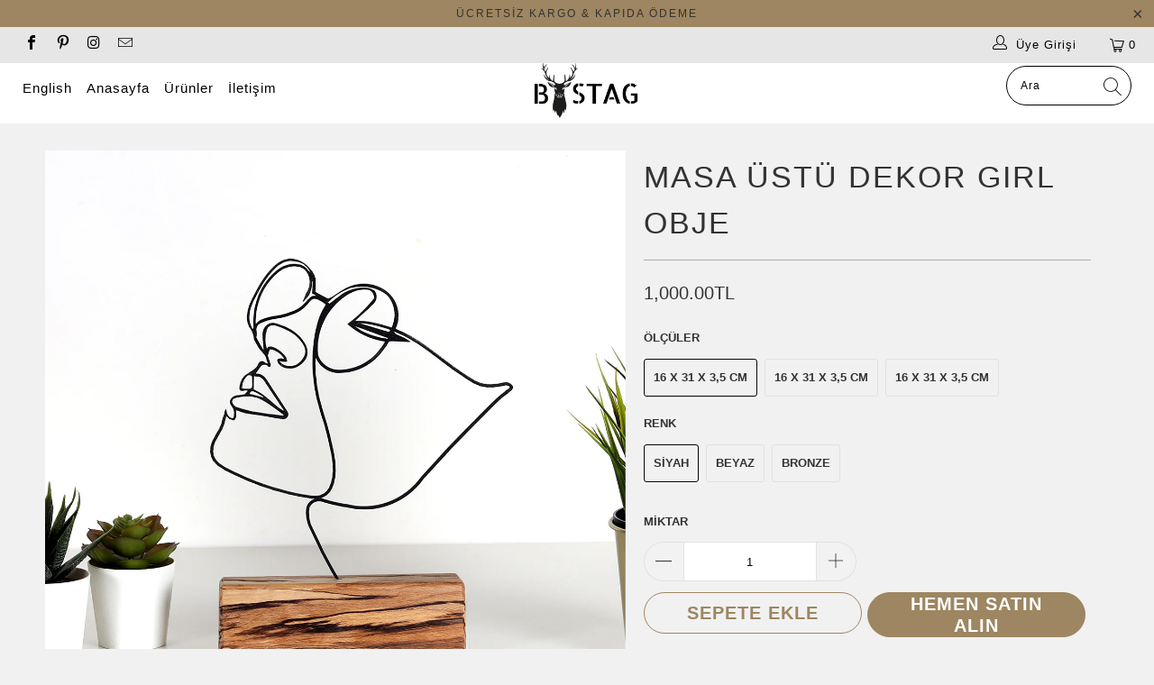

--- FILE ---
content_type: text/html; charset=utf-8
request_url: https://www.bystag.com/products/girl
body_size: 22884
content:


 <!DOCTYPE html>
<html lang="tr"> <head> <meta charset="utf-8"> <meta http-equiv="cleartype" content="on"> <meta name="robots" content="index,follow"> <!-- Mobile Specific Metas --> <meta name="HandheldFriendly" content="True"> <meta name="MobileOptimized" content="320"> <meta name="viewport" content="width=device-width,initial-scale=1"> <meta name="theme-color" content="#f1f1f1"> <meta name="google-site-verification" content="WmYLjl577-IHY6EB4hpQ7qmuu3I0smNyhByWLVRaVuU" /> <meta name="google-site-verification" content="ZxJSitUTML4CY08dLCwo1aU669ka2FnkMWMr915zq5k" /> <meta name="facebook-domain-verification" content="5b40zlb2yxqrk84mz7d7ugnu17rqpp" /> <!-- Google Tag Manager -->
<script>(function(w,d,s,l,i){w[l]=w[l]||[];w[l].push({'gtm.start':
new Date().getTime(),event:'gtm.js'});var f=d.getElementsByTagName(s)[0],
j=d.createElement(s),dl=l!='dataLayer'?'&l='+l:'';j.async=true;j.src=
'https://www.googletagmanager.com/gtm.js?id='+i+dl;f.parentNode.insertBefore(j,f);
})(window,document,'script','dataLayer','GTM-KJ4J9Q9');</script> <noscript><iframe src="https://www.googletagmanager.com/ns.html?id=GTM-KJ4J9Q9"
height="0" width="0" style="display:none;visibility:hidden"></iframe></noscript>
<!-- End Google Tag Manager --> <script type="application/ld+json">
  {
    "@context": "https://schema.org",
    "@type": "BreadcrumbList",
    "itemListElement": [
      {
        "@type": "ListItem",
        "position": 1,
        "item": {
          "@id": "https://www.bystag.com",
          "name": "Anasayfa"
        }
      },
      {
        "@type": "ListItem",
        "position": 2,
        "item": {
          
            "@id": "/collections/all",
            "name": "Ürünler"
          
        }
      },
      {
        "@type": "ListItem",
        "position": 3,
        "item": {
          "@id": "/products/girl",
          "name": "MASA ÜSTÜ DEKOR GIRL OBJE"
        }
      }
    ]
  }
</script> <!-- Yandex.Metrika counter -->
<script type="text/javascript" >
   (function(m,e,t,r,i,k,a){m[i]=m[i]||function(){(m[i].a=m[i].a||[]).push(arguments)};
   m[i].l=1*new Date();k=e.createElement(t),a=e.getElementsByTagName(t)[0],k.async=1,k.src=r,a.parentNode.insertBefore(k,a)})
   (window, document, "script", "https://mc.yandex.ru/metrika/tag.js", "ym");

   ym(48570041, "init", {
        clickmap:true,
        trackLinks:true,
        accurateTrackBounce:true
   });
</script>
<noscript><div><img src="https://mc.yandex.ru/watch/48570041" style="position:absolute; left:-9999px;" alt="" /></div></noscript>
<!-- /Yandex.Metrika counter --> <title>
      MASA ÜSTÜ DEKOR GIRL OBJE - BYSTAG</title> <link rel="preconnect dns-prefetch" href="https://fonts.shopifycdn.com" /> <link rel="preconnect dns-prefetch" href="https://cdn.shopify.com" /> <link rel="preconnect dns-prefetch" href="https://v.shopify.com" /> <link rel="preconnect dns-prefetch" href="https://cdn.shopifycloud.com" /> <link rel="stylesheet" href="https://cdnjs.cloudflare.com/ajax/libs/fancybox/3.5.6/jquery.fancybox.css"> <!-- Stylesheets for Turbo 4.2.1 --> <link href="//www.bystag.com/cdn/shop/t/35/assets/styles.scss.css?v=11729881922000174891703171834" rel="stylesheet" type="text/css" media="all" /> <script>
      window.lazySizesConfig = window.lazySizesConfig || {};

      lazySizesConfig.expand = 300;
      lazySizesConfig.loadHidden = false;

      /*! lazysizes - v4.1.4 */
      !function(a,b){var c=b(a,a.document);a.lazySizes=c,"object"==typeof module&&module.exports&&(module.exports=c)}(window,function(a,b){"use strict";if(b.getElementsByClassName){var c,d,e=b.documentElement,f=a.Date,g=a.HTMLPictureElement,h="addEventListener",i="getAttribute",j=a[h],k=a.setTimeout,l=a.requestAnimationFrame||k,m=a.requestIdleCallback,n=/^picture$/i,o=["load","error","lazyincluded","_lazyloaded"],p={},q=Array.prototype.forEach,r=function(a,b){return p[b]||(p[b]=new RegExp("(\\s|^)"+b+"(\\s|$)")),p[b].test(a[i]("class")||"")&&p[b]},s=function(a,b){r(a,b)||a.setAttribute("class",(a[i]("class")||"").trim()+" "+b)},t=function(a,b){var c;(c=r(a,b))&&a.setAttribute("class",(a[i]("class")||"").replace(c," "))},u=function(a,b,c){var d=c?h:"removeEventListener";c&&u(a,b),o.forEach(function(c){a[d](c,b)})},v=function(a,d,e,f,g){var h=b.createEvent("Event");return e||(e={}),e.instance=c,h.initEvent(d,!f,!g),h.detail=e,a.dispatchEvent(h),h},w=function(b,c){var e;!g&&(e=a.picturefill||d.pf)?(c&&c.src&&!b[i]("srcset")&&b.setAttribute("srcset",c.src),e({reevaluate:!0,elements:[b]})):c&&c.src&&(b.src=c.src)},x=function(a,b){return(getComputedStyle(a,null)||{})[b]},y=function(a,b,c){for(c=c||a.offsetWidth;c<d.minSize&&b&&!a._lazysizesWidth;)c=b.offsetWidth,b=b.parentNode;return c},z=function(){var a,c,d=[],e=[],f=d,g=function(){var b=f;for(f=d.length?e:d,a=!0,c=!1;b.length;)b.shift()();a=!1},h=function(d,e){a&&!e?d.apply(this,arguments):(f.push(d),c||(c=!0,(b.hidden?k:l)(g)))};return h._lsFlush=g,h}(),A=function(a,b){return b?function(){z(a)}:function(){var b=this,c=arguments;z(function(){a.apply(b,c)})}},B=function(a){var b,c=0,e=d.throttleDelay,g=d.ricTimeout,h=function(){b=!1,c=f.now(),a()},i=m&&g>49?function(){m(h,{timeout:g}),g!==d.ricTimeout&&(g=d.ricTimeout)}:A(function(){k(h)},!0);return function(a){var d;(a=a===!0)&&(g=33),b||(b=!0,d=e-(f.now()-c),0>d&&(d=0),a||9>d?i():k(i,d))}},C=function(a){var b,c,d=99,e=function(){b=null,a()},g=function(){var a=f.now()-c;d>a?k(g,d-a):(m||e)(e)};return function(){c=f.now(),b||(b=k(g,d))}};!function(){var b,c={lazyClass:"lazyload",loadedClass:"lazyloaded",loadingClass:"lazyloading",preloadClass:"lazypreload",errorClass:"lazyerror",autosizesClass:"lazyautosizes",srcAttr:"data-src",srcsetAttr:"data-srcset",sizesAttr:"data-sizes",minSize:40,customMedia:{},init:!0,expFactor:1.5,hFac:.8,loadMode:2,loadHidden:!0,ricTimeout:0,throttleDelay:125};d=a.lazySizesConfig||a.lazysizesConfig||{};for(b in c)b in d||(d[b]=c[b]);a.lazySizesConfig=d,k(function(){d.init&&F()})}();var D=function(){var g,l,m,o,p,y,D,F,G,H,I,J,K,L,M=/^img$/i,N=/^iframe$/i,O="onscroll"in a&&!/(gle|ing)bot/.test(navigator.userAgent),P=0,Q=0,R=0,S=-1,T=function(a){R--,a&&a.target&&u(a.target,T),(!a||0>R||!a.target)&&(R=0)},U=function(a,c){var d,f=a,g="hidden"==x(b.body,"visibility")||"hidden"!=x(a.parentNode,"visibility")&&"hidden"!=x(a,"visibility");for(F-=c,I+=c,G-=c,H+=c;g&&(f=f.offsetParent)&&f!=b.body&&f!=e;)g=(x(f,"opacity")||1)>0,g&&"visible"!=x(f,"overflow")&&(d=f.getBoundingClientRect(),g=H>d.left&&G<d.right&&I>d.top-1&&F<d.bottom+1);return g},V=function(){var a,f,h,j,k,m,n,p,q,r=c.elements;if((o=d.loadMode)&&8>R&&(a=r.length)){f=0,S++,null==K&&("expand"in d||(d.expand=e.clientHeight>500&&e.clientWidth>500?500:370),J=d.expand,K=J*d.expFactor),K>Q&&1>R&&S>2&&o>2&&!b.hidden?(Q=K,S=0):Q=o>1&&S>1&&6>R?J:P;for(;a>f;f++)if(r[f]&&!r[f]._lazyRace)if(O)if((p=r[f][i]("data-expand"))&&(m=1*p)||(m=Q),q!==m&&(y=innerWidth+m*L,D=innerHeight+m,n=-1*m,q=m),h=r[f].getBoundingClientRect(),(I=h.bottom)>=n&&(F=h.top)<=D&&(H=h.right)>=n*L&&(G=h.left)<=y&&(I||H||G||F)&&(d.loadHidden||"hidden"!=x(r[f],"visibility"))&&(l&&3>R&&!p&&(3>o||4>S)||U(r[f],m))){if(ba(r[f]),k=!0,R>9)break}else!k&&l&&!j&&4>R&&4>S&&o>2&&(g[0]||d.preloadAfterLoad)&&(g[0]||!p&&(I||H||G||F||"auto"!=r[f][i](d.sizesAttr)))&&(j=g[0]||r[f]);else ba(r[f]);j&&!k&&ba(j)}},W=B(V),X=function(a){s(a.target,d.loadedClass),t(a.target,d.loadingClass),u(a.target,Z),v(a.target,"lazyloaded")},Y=A(X),Z=function(a){Y({target:a.target})},$=function(a,b){try{a.contentWindow.location.replace(b)}catch(c){a.src=b}},_=function(a){var b,c=a[i](d.srcsetAttr);(b=d.customMedia[a[i]("data-media")||a[i]("media")])&&a.setAttribute("media",b),c&&a.setAttribute("srcset",c)},aa=A(function(a,b,c,e,f){var g,h,j,l,o,p;(o=v(a,"lazybeforeunveil",b)).defaultPrevented||(e&&(c?s(a,d.autosizesClass):a.setAttribute("sizes",e)),h=a[i](d.srcsetAttr),g=a[i](d.srcAttr),f&&(j=a.parentNode,l=j&&n.test(j.nodeName||"")),p=b.firesLoad||"src"in a&&(h||g||l),o={target:a},p&&(u(a,T,!0),clearTimeout(m),m=k(T,2500),s(a,d.loadingClass),u(a,Z,!0)),l&&q.call(j.getElementsByTagName("source"),_),h?a.setAttribute("srcset",h):g&&!l&&(N.test(a.nodeName)?$(a,g):a.src=g),f&&(h||l)&&w(a,{src:g})),a._lazyRace&&delete a._lazyRace,t(a,d.lazyClass),z(function(){(!p||a.complete&&a.naturalWidth>1)&&(p?T(o):R--,X(o))},!0)}),ba=function(a){var b,c=M.test(a.nodeName),e=c&&(a[i](d.sizesAttr)||a[i]("sizes")),f="auto"==e;(!f&&l||!c||!a[i]("src")&&!a.srcset||a.complete||r(a,d.errorClass)||!r(a,d.lazyClass))&&(b=v(a,"lazyunveilread").detail,f&&E.updateElem(a,!0,a.offsetWidth),a._lazyRace=!0,R++,aa(a,b,f,e,c))},ca=function(){if(!l){if(f.now()-p<999)return void k(ca,999);var a=C(function(){d.loadMode=3,W()});l=!0,d.loadMode=3,W(),j("scroll",function(){3==d.loadMode&&(d.loadMode=2),a()},!0)}};return{_:function(){p=f.now(),c.elements=b.getElementsByClassName(d.lazyClass),g=b.getElementsByClassName(d.lazyClass+" "+d.preloadClass),L=d.hFac,j("scroll",W,!0),j("resize",W,!0),a.MutationObserver?new MutationObserver(W).observe(e,{childList:!0,subtree:!0,attributes:!0}):(e[h]("DOMNodeInserted",W,!0),e[h]("DOMAttrModified",W,!0),setInterval(W,999)),j("hashchange",W,!0),["focus","mouseover","click","load","transitionend","animationend","webkitAnimationEnd"].forEach(function(a){b[h](a,W,!0)}),/d$|^c/.test(b.readyState)?ca():(j("load",ca),b[h]("DOMContentLoaded",W),k(ca,2e4)),c.elements.length?(V(),z._lsFlush()):W()},checkElems:W,unveil:ba}}(),E=function(){var a,c=A(function(a,b,c,d){var e,f,g;if(a._lazysizesWidth=d,d+="px",a.setAttribute("sizes",d),n.test(b.nodeName||""))for(e=b.getElementsByTagName("source"),f=0,g=e.length;g>f;f++)e[f].setAttribute("sizes",d);c.detail.dataAttr||w(a,c.detail)}),e=function(a,b,d){var e,f=a.parentNode;f&&(d=y(a,f,d),e=v(a,"lazybeforesizes",{width:d,dataAttr:!!b}),e.defaultPrevented||(d=e.detail.width,d&&d!==a._lazysizesWidth&&c(a,f,e,d)))},f=function(){var b,c=a.length;if(c)for(b=0;c>b;b++)e(a[b])},g=C(f);return{_:function(){a=b.getElementsByClassName(d.autosizesClass),j("resize",g)},checkElems:g,updateElem:e}}(),F=function(){F.i||(F.i=!0,E._(),D._())};return c={cfg:d,autoSizer:E,loader:D,init:F,uP:w,aC:s,rC:t,hC:r,fire:v,gW:y,rAF:z}}});

      /*! lazysizes - v4.1.4 */
      !function(a,b){var c=function(){b(a.lazySizes),a.removeEventListener("lazyunveilread",c,!0)};b=b.bind(null,a,a.document),"object"==typeof module&&module.exports?b(require("lazysizes")):a.lazySizes?c():a.addEventListener("lazyunveilread",c,!0)}(window,function(a,b,c){"use strict";function d(){this.ratioElems=b.getElementsByClassName("lazyaspectratio"),this._setupEvents(),this.processImages()}if(a.addEventListener){var e,f,g,h=Array.prototype.forEach,i=/^picture$/i,j="data-aspectratio",k="img["+j+"]",l=function(b){return a.matchMedia?(l=function(a){return!a||(matchMedia(a)||{}).matches})(b):a.Modernizr&&Modernizr.mq?!b||Modernizr.mq(b):!b},m=c.aC,n=c.rC,o=c.cfg;d.prototype={_setupEvents:function(){var a=this,c=function(b){b.naturalWidth<36?a.addAspectRatio(b,!0):a.removeAspectRatio(b,!0)},d=function(){a.processImages()};b.addEventListener("load",function(a){a.target.getAttribute&&a.target.getAttribute(j)&&c(a.target)},!0),addEventListener("resize",function(){var b,d=function(){h.call(a.ratioElems,c)};return function(){clearTimeout(b),b=setTimeout(d,99)}}()),b.addEventListener("DOMContentLoaded",d),addEventListener("load",d)},processImages:function(a){var c,d;a||(a=b),c="length"in a&&!a.nodeName?a:a.querySelectorAll(k);for(d=0;d<c.length;d++)c[d].naturalWidth>36?this.removeAspectRatio(c[d]):this.addAspectRatio(c[d])},getSelectedRatio:function(a){var b,c,d,e,f,g=a.parentNode;if(g&&i.test(g.nodeName||""))for(d=g.getElementsByTagName("source"),b=0,c=d.length;c>b;b++)if(e=d[b].getAttribute("data-media")||d[b].getAttribute("media"),o.customMedia[e]&&(e=o.customMedia[e]),l(e)){f=d[b].getAttribute(j);break}return f||a.getAttribute(j)||""},parseRatio:function(){var a=/^\s*([+\d\.]+)(\s*[\/x]\s*([+\d\.]+))?\s*$/,b={};return function(c){var d;return!b[c]&&(d=c.match(a))&&(d[3]?b[c]=d[1]/d[3]:b[c]=1*d[1]),b[c]}}(),addAspectRatio:function(b,c){var d,e=b.offsetWidth,f=b.offsetHeight;return c||m(b,"lazyaspectratio"),36>e&&0>=f?void((e||f&&a.console)&&console.log("Define width or height of image, so we can calculate the other dimension")):(d=this.getSelectedRatio(b),d=this.parseRatio(d),void(d&&(e?b.style.height=e/d+"px":b.style.width=f*d+"px")))},removeAspectRatio:function(a){n(a,"lazyaspectratio"),a.style.height="",a.style.width="",a.removeAttribute(j)}},f=function(){g=a.jQuery||a.Zepto||a.shoestring||a.$,g&&g.fn&&!g.fn.imageRatio&&g.fn.filter&&g.fn.add&&g.fn.find?g.fn.imageRatio=function(){return e.processImages(this.find(k).add(this.filter(k))),this}:g=!1},f(),setTimeout(f),e=new d,a.imageRatio=e,"object"==typeof module&&module.exports?module.exports=e:"function"==typeof define&&define.amd&&define(e)}});

        /*! lazysizes - v4.1.5 */
        !function(a,b){var c=function(){b(a.lazySizes),a.removeEventListener("lazyunveilread",c,!0)};b=b.bind(null,a,a.document),"object"==typeof module&&module.exports?b(require("lazysizes")):a.lazySizes?c():a.addEventListener("lazyunveilread",c,!0)}(window,function(a,b,c){"use strict";if(a.addEventListener){var d=/\s+/g,e=/\s*\|\s+|\s+\|\s*/g,f=/^(.+?)(?:\s+\[\s*(.+?)\s*\])(?:\s+\[\s*(.+?)\s*\])?$/,g=/^\s*\(*\s*type\s*:\s*(.+?)\s*\)*\s*$/,h=/\(|\)|'/,i={contain:1,cover:1},j=function(a){var b=c.gW(a,a.parentNode);return(!a._lazysizesWidth||b>a._lazysizesWidth)&&(a._lazysizesWidth=b),a._lazysizesWidth},k=function(a){var b;return b=(getComputedStyle(a)||{getPropertyValue:function(){}}).getPropertyValue("background-size"),!i[b]&&i[a.style.backgroundSize]&&(b=a.style.backgroundSize),b},l=function(a,b){if(b){var c=b.match(g);c&&c[1]?a.setAttribute("type",c[1]):a.setAttribute("media",lazySizesConfig.customMedia[b]||b)}},m=function(a,c,g){var h=b.createElement("picture"),i=c.getAttribute(lazySizesConfig.sizesAttr),j=c.getAttribute("data-ratio"),k=c.getAttribute("data-optimumx");c._lazybgset&&c._lazybgset.parentNode==c&&c.removeChild(c._lazybgset),Object.defineProperty(g,"_lazybgset",{value:c,writable:!0}),Object.defineProperty(c,"_lazybgset",{value:h,writable:!0}),a=a.replace(d," ").split(e),h.style.display="none",g.className=lazySizesConfig.lazyClass,1!=a.length||i||(i="auto"),a.forEach(function(a){var c,d=b.createElement("source");i&&"auto"!=i&&d.setAttribute("sizes",i),(c=a.match(f))?(d.setAttribute(lazySizesConfig.srcsetAttr,c[1]),l(d,c[2]),l(d,c[3])):d.setAttribute(lazySizesConfig.srcsetAttr,a),h.appendChild(d)}),i&&(g.setAttribute(lazySizesConfig.sizesAttr,i),c.removeAttribute(lazySizesConfig.sizesAttr),c.removeAttribute("sizes")),k&&g.setAttribute("data-optimumx",k),j&&g.setAttribute("data-ratio",j),h.appendChild(g),c.appendChild(h)},n=function(a){if(a.target._lazybgset){var b=a.target,d=b._lazybgset,e=b.currentSrc||b.src;if(e){var f=c.fire(d,"bgsetproxy",{src:e,useSrc:h.test(e)?JSON.stringify(e):e});f.defaultPrevented||(d.style.backgroundImage="url("+f.detail.useSrc+")")}b._lazybgsetLoading&&(c.fire(d,"_lazyloaded",{},!1,!0),delete b._lazybgsetLoading)}};addEventListener("lazybeforeunveil",function(a){var d,e,f;!a.defaultPrevented&&(d=a.target.getAttribute("data-bgset"))&&(f=a.target,e=b.createElement("img"),e.alt="",e._lazybgsetLoading=!0,a.detail.firesLoad=!0,m(d,f,e),setTimeout(function(){c.loader.unveil(e),c.rAF(function(){c.fire(e,"_lazyloaded",{},!0,!0),e.complete&&n({target:e})})}))}),b.addEventListener("load",n,!0),a.addEventListener("lazybeforesizes",function(a){if(a.detail.instance==c&&a.target._lazybgset&&a.detail.dataAttr){var b=a.target._lazybgset,d=k(b);i[d]&&(a.target._lazysizesParentFit=d,c.rAF(function(){a.target.setAttribute("data-parent-fit",d),a.target._lazysizesParentFit&&delete a.target._lazysizesParentFit}))}},!0),b.documentElement.addEventListener("lazybeforesizes",function(a){!a.defaultPrevented&&a.target._lazybgset&&a.detail.instance==c&&(a.detail.width=j(a.target._lazybgset))})}});</script> <meta name="description" content="Özel metal ahşap tasarım dekoratif masa süsü yüz, dekoratif aksesuar yüz.metal ve ahşap yüz masa üstü dekor ürünü ile şık dekoratif aksesuar. Metal wood decor ornament woman face, design, gift, international shipping, ücretsiz kargo, kapıda ödeme, deco art" /> <link rel="shortcut icon" type="image/x-icon" href="//www.bystag.com/cdn/shop/files/fav_icon_180x180.png?v=1613663998"> <link rel="apple-touch-icon" href="//www.bystag.com/cdn/shop/files/fav_icon_180x180.png?v=1613663998"/> <link rel="apple-touch-icon" sizes="57x57" href="//www.bystag.com/cdn/shop/files/fav_icon_57x57.png?v=1613663998"/> <link rel="apple-touch-icon" sizes="60x60" href="//www.bystag.com/cdn/shop/files/fav_icon_60x60.png?v=1613663998"/> <link rel="apple-touch-icon" sizes="72x72" href="//www.bystag.com/cdn/shop/files/fav_icon_72x72.png?v=1613663998"/> <link rel="apple-touch-icon" sizes="76x76" href="//www.bystag.com/cdn/shop/files/fav_icon_76x76.png?v=1613663998"/> <link rel="apple-touch-icon" sizes="114x114" href="//www.bystag.com/cdn/shop/files/fav_icon_114x114.png?v=1613663998"/> <link rel="apple-touch-icon" sizes="180x180" href="//www.bystag.com/cdn/shop/files/fav_icon_180x180.png?v=1613663998"/> <link rel="apple-touch-icon" sizes="228x228" href="//www.bystag.com/cdn/shop/files/fav_icon_228x228.png?v=1613663998"/> <link rel="canonical" href="https://www.bystag.com/products/girl" /> <script>window.performance && window.performance.mark && window.performance.mark('shopify.content_for_header.start');</script><meta name="google-site-verification" content="ZxJSitUTML4CY08dLCwo1aU669ka2FnkMWMr915zq5k">
<meta id="shopify-digital-wallet" name="shopify-digital-wallet" content="/16947589/digital_wallets/dialog">
<link rel="alternate" type="application/json+oembed" href="https://www.bystag.com/products/girl.oembed">
<script async="async" src="/checkouts/internal/preloads.js?locale=tr-TR"></script>
<script id="shopify-features" type="application/json">{"accessToken":"bacfba3d4f19be7b45b37c4aec826f7d","betas":["rich-media-storefront-analytics"],"domain":"www.bystag.com","predictiveSearch":true,"shopId":16947589,"locale":"tr"}</script>
<script>var Shopify = Shopify || {};
Shopify.shop = "bystag.myshopify.com";
Shopify.locale = "tr";
Shopify.currency = {"active":"TRY","rate":"1.0"};
Shopify.country = "TR";
Shopify.theme = {"name":"02-02-2021 Tema orjinal kopya","id":118591258808,"schema_name":"Turbo","schema_version":"4.2.1","theme_store_id":null,"role":"main"};
Shopify.theme.handle = "null";
Shopify.theme.style = {"id":null,"handle":null};
Shopify.cdnHost = "www.bystag.com/cdn";
Shopify.routes = Shopify.routes || {};
Shopify.routes.root = "/";</script>
<script type="module">!function(o){(o.Shopify=o.Shopify||{}).modules=!0}(window);</script>
<script>!function(o){function n(){var o=[];function n(){o.push(Array.prototype.slice.apply(arguments))}return n.q=o,n}var t=o.Shopify=o.Shopify||{};t.loadFeatures=n(),t.autoloadFeatures=n()}(window);</script>
<script id="shop-js-analytics" type="application/json">{"pageType":"product"}</script>
<script defer="defer" async type="module" src="//www.bystag.com/cdn/shopifycloud/shop-js/modules/v2/client.init-shop-cart-sync_CjtpSPzS.tr.esm.js"></script>
<script defer="defer" async type="module" src="//www.bystag.com/cdn/shopifycloud/shop-js/modules/v2/chunk.common_Br-fhcC1.esm.js"></script>
<script type="module">
  await import("//www.bystag.com/cdn/shopifycloud/shop-js/modules/v2/client.init-shop-cart-sync_CjtpSPzS.tr.esm.js");
await import("//www.bystag.com/cdn/shopifycloud/shop-js/modules/v2/chunk.common_Br-fhcC1.esm.js");

  window.Shopify.SignInWithShop?.initShopCartSync?.({"fedCMEnabled":true,"windoidEnabled":true});

</script>
<script id="__st">var __st={"a":16947589,"offset":10800,"reqid":"8f46ccf8-29c0-4355-8d74-56f859a1e1af-1768962385","pageurl":"www.bystag.com\/products\/girl","u":"3097c2bc0bf5","p":"product","rtyp":"product","rid":2521044680764};</script>
<script>window.ShopifyPaypalV4VisibilityTracking = true;</script>
<script id="captcha-bootstrap">!function(){'use strict';const t='contact',e='account',n='new_comment',o=[[t,t],['blogs',n],['comments',n],[t,'customer']],c=[[e,'customer_login'],[e,'guest_login'],[e,'recover_customer_password'],[e,'create_customer']],r=t=>t.map((([t,e])=>`form[action*='/${t}']:not([data-nocaptcha='true']) input[name='form_type'][value='${e}']`)).join(','),a=t=>()=>t?[...document.querySelectorAll(t)].map((t=>t.form)):[];function s(){const t=[...o],e=r(t);return a(e)}const i='password',u='form_key',d=['recaptcha-v3-token','g-recaptcha-response','h-captcha-response',i],f=()=>{try{return window.sessionStorage}catch{return}},m='__shopify_v',_=t=>t.elements[u];function p(t,e,n=!1){try{const o=window.sessionStorage,c=JSON.parse(o.getItem(e)),{data:r}=function(t){const{data:e,action:n}=t;return t[m]||n?{data:e,action:n}:{data:t,action:n}}(c);for(const[e,n]of Object.entries(r))t.elements[e]&&(t.elements[e].value=n);n&&o.removeItem(e)}catch(o){console.error('form repopulation failed',{error:o})}}const l='form_type',E='cptcha';function T(t){t.dataset[E]=!0}const w=window,h=w.document,L='Shopify',v='ce_forms',y='captcha';let A=!1;((t,e)=>{const n=(g='f06e6c50-85a8-45c8-87d0-21a2b65856fe',I='https://cdn.shopify.com/shopifycloud/storefront-forms-hcaptcha/ce_storefront_forms_captcha_hcaptcha.v1.5.2.iife.js',D={infoText:'hCaptcha ile korunuyor',privacyText:'Gizlilik',termsText:'Koşullar'},(t,e,n)=>{const o=w[L][v],c=o.bindForm;if(c)return c(t,g,e,D).then(n);var r;o.q.push([[t,g,e,D],n]),r=I,A||(h.body.append(Object.assign(h.createElement('script'),{id:'captcha-provider',async:!0,src:r})),A=!0)});var g,I,D;w[L]=w[L]||{},w[L][v]=w[L][v]||{},w[L][v].q=[],w[L][y]=w[L][y]||{},w[L][y].protect=function(t,e){n(t,void 0,e),T(t)},Object.freeze(w[L][y]),function(t,e,n,w,h,L){const[v,y,A,g]=function(t,e,n){const i=e?o:[],u=t?c:[],d=[...i,...u],f=r(d),m=r(i),_=r(d.filter((([t,e])=>n.includes(e))));return[a(f),a(m),a(_),s()]}(w,h,L),I=t=>{const e=t.target;return e instanceof HTMLFormElement?e:e&&e.form},D=t=>v().includes(t);t.addEventListener('submit',(t=>{const e=I(t);if(!e)return;const n=D(e)&&!e.dataset.hcaptchaBound&&!e.dataset.recaptchaBound,o=_(e),c=g().includes(e)&&(!o||!o.value);(n||c)&&t.preventDefault(),c&&!n&&(function(t){try{if(!f())return;!function(t){const e=f();if(!e)return;const n=_(t);if(!n)return;const o=n.value;o&&e.removeItem(o)}(t);const e=Array.from(Array(32),(()=>Math.random().toString(36)[2])).join('');!function(t,e){_(t)||t.append(Object.assign(document.createElement('input'),{type:'hidden',name:u})),t.elements[u].value=e}(t,e),function(t,e){const n=f();if(!n)return;const o=[...t.querySelectorAll(`input[type='${i}']`)].map((({name:t})=>t)),c=[...d,...o],r={};for(const[a,s]of new FormData(t).entries())c.includes(a)||(r[a]=s);n.setItem(e,JSON.stringify({[m]:1,action:t.action,data:r}))}(t,e)}catch(e){console.error('failed to persist form',e)}}(e),e.submit())}));const S=(t,e)=>{t&&!t.dataset[E]&&(n(t,e.some((e=>e===t))),T(t))};for(const o of['focusin','change'])t.addEventListener(o,(t=>{const e=I(t);D(e)&&S(e,y())}));const B=e.get('form_key'),M=e.get(l),P=B&&M;t.addEventListener('DOMContentLoaded',(()=>{const t=y();if(P)for(const e of t)e.elements[l].value===M&&p(e,B);[...new Set([...A(),...v().filter((t=>'true'===t.dataset.shopifyCaptcha))])].forEach((e=>S(e,t)))}))}(h,new URLSearchParams(w.location.search),n,t,e,['guest_login'])})(!0,!0)}();</script>
<script integrity="sha256-4kQ18oKyAcykRKYeNunJcIwy7WH5gtpwJnB7kiuLZ1E=" data-source-attribution="shopify.loadfeatures" defer="defer" src="//www.bystag.com/cdn/shopifycloud/storefront/assets/storefront/load_feature-a0a9edcb.js" crossorigin="anonymous"></script>
<script data-source-attribution="shopify.dynamic_checkout.dynamic.init">var Shopify=Shopify||{};Shopify.PaymentButton=Shopify.PaymentButton||{isStorefrontPortableWallets:!0,init:function(){window.Shopify.PaymentButton.init=function(){};var t=document.createElement("script");t.src="https://www.bystag.com/cdn/shopifycloud/portable-wallets/latest/portable-wallets.tr.js",t.type="module",document.head.appendChild(t)}};
</script>
<script data-source-attribution="shopify.dynamic_checkout.buyer_consent">
  function portableWalletsHideBuyerConsent(e){var t=document.getElementById("shopify-buyer-consent"),n=document.getElementById("shopify-subscription-policy-button");t&&n&&(t.classList.add("hidden"),t.setAttribute("aria-hidden","true"),n.removeEventListener("click",e))}function portableWalletsShowBuyerConsent(e){var t=document.getElementById("shopify-buyer-consent"),n=document.getElementById("shopify-subscription-policy-button");t&&n&&(t.classList.remove("hidden"),t.removeAttribute("aria-hidden"),n.addEventListener("click",e))}window.Shopify?.PaymentButton&&(window.Shopify.PaymentButton.hideBuyerConsent=portableWalletsHideBuyerConsent,window.Shopify.PaymentButton.showBuyerConsent=portableWalletsShowBuyerConsent);
</script>
<script>
  function portableWalletsCleanup(e){e&&e.src&&console.error("Failed to load portable wallets script "+e.src);var t=document.querySelectorAll("shopify-accelerated-checkout .shopify-payment-button__skeleton, shopify-accelerated-checkout-cart .wallet-cart-button__skeleton"),e=document.getElementById("shopify-buyer-consent");for(let e=0;e<t.length;e++)t[e].remove();e&&e.remove()}function portableWalletsNotLoadedAsModule(e){e instanceof ErrorEvent&&"string"==typeof e.message&&e.message.includes("import.meta")&&"string"==typeof e.filename&&e.filename.includes("portable-wallets")&&(window.removeEventListener("error",portableWalletsNotLoadedAsModule),window.Shopify.PaymentButton.failedToLoad=e,"loading"===document.readyState?document.addEventListener("DOMContentLoaded",window.Shopify.PaymentButton.init):window.Shopify.PaymentButton.init())}window.addEventListener("error",portableWalletsNotLoadedAsModule);
</script>

<script type="module" src="https://www.bystag.com/cdn/shopifycloud/portable-wallets/latest/portable-wallets.tr.js" onError="portableWalletsCleanup(this)" crossorigin="anonymous"></script>
<script nomodule>
  document.addEventListener("DOMContentLoaded", portableWalletsCleanup);
</script>

<link id="shopify-accelerated-checkout-styles" rel="stylesheet" media="screen" href="https://www.bystag.com/cdn/shopifycloud/portable-wallets/latest/accelerated-checkout-backwards-compat.css" crossorigin="anonymous">
<style id="shopify-accelerated-checkout-cart">
        #shopify-buyer-consent {
  margin-top: 1em;
  display: inline-block;
  width: 100%;
}

#shopify-buyer-consent.hidden {
  display: none;
}

#shopify-subscription-policy-button {
  background: none;
  border: none;
  padding: 0;
  text-decoration: underline;
  font-size: inherit;
  cursor: pointer;
}

#shopify-subscription-policy-button::before {
  box-shadow: none;
}

      </style>

<script>window.performance && window.performance.mark && window.performance.mark('shopify.content_for_header.end');</script>

    

<meta name="author" content="BYSTAG">
<meta property="og:url" content="https://www.bystag.com/products/girl">
<meta property="og:site_name" content="BYSTAG"> <meta property="og:type" content="product"> <meta property="og:title" content="MASA ÜSTÜ DEKOR GIRL OBJE"> <meta property="og:image" content="https://www.bystag.com/cdn/shop/products/girl_white7_600x.jpg?v=1580994774"> <meta property="og:image:secure_url" content="https://www.bystag.com/cdn/shop/products/girl_white7_600x.jpg?v=1580994774"> <meta property="og:image:width" content="1200"> <meta property="og:image:height" content="1200"> <meta property="og:image" content="https://www.bystag.com/cdn/shop/products/girl_black1_600x.jpg?v=1580994774"> <meta property="og:image:secure_url" content="https://www.bystag.com/cdn/shop/products/girl_black1_600x.jpg?v=1580994774"> <meta property="og:image:width" content="1200"> <meta property="og:image:height" content="1200"> <meta property="og:image" content="https://www.bystag.com/cdn/shop/products/girl_black2_600x.jpg?v=1580994774"> <meta property="og:image:secure_url" content="https://www.bystag.com/cdn/shop/products/girl_black2_600x.jpg?v=1580994774"> <meta property="og:image:width" content="1200"> <meta property="og:image:height" content="1200"> <meta property="product:price:amount" content="1,000.00"> <meta property="product:price:currency" content="TRY"> <meta property="og:description" content="Özel metal ahşap tasarım dekoratif masa süsü yüz, dekoratif aksesuar yüz.metal ve ahşap yüz masa üstü dekor ürünü ile şık dekoratif aksesuar. Metal wood decor ornament woman face, design, gift, international shipping, ücretsiz kargo, kapıda ödeme, deco art">




<meta name="twitter:card" content="summary"> <meta name="twitter:title" content="MASA ÜSTÜ DEKOR GIRL OBJE"> <meta name="twitter:description" content="•Özel Tasarım Metal Ahşap•2 mm Çelik Metal Malzeme; 3,5cm Ahşap Malzeme•Özel Pütürlü Döküm Boya•Masa Üstü Dekor veya süs biblo.
•ÜCRETSİZ KARGO "> <meta name="twitter:image" content="https://www.bystag.com/cdn/shop/products/girl_white7_240x.jpg?v=1580994774"> <meta name="twitter:image:width" content="240"> <meta name="twitter:image:height" content="240"> <meta name="twitter:image:alt" content="Bystag metal ahşap dekoratif masa süs dekoru-raf dekoru-hediyelik aksesuar-biblo-raf için süs-kız- Bystag metal wood decorative desk ornament-ornamental decor- wood metal decor-girl"><link href="https://monorail-edge.shopifysvc.com" rel="dns-prefetch">
<script>(function(){if ("sendBeacon" in navigator && "performance" in window) {try {var session_token_from_headers = performance.getEntriesByType('navigation')[0].serverTiming.find(x => x.name == '_s').description;} catch {var session_token_from_headers = undefined;}var session_cookie_matches = document.cookie.match(/_shopify_s=([^;]*)/);var session_token_from_cookie = session_cookie_matches && session_cookie_matches.length === 2 ? session_cookie_matches[1] : "";var session_token = session_token_from_headers || session_token_from_cookie || "";function handle_abandonment_event(e) {var entries = performance.getEntries().filter(function(entry) {return /monorail-edge.shopifysvc.com/.test(entry.name);});if (!window.abandonment_tracked && entries.length === 0) {window.abandonment_tracked = true;var currentMs = Date.now();var navigation_start = performance.timing.navigationStart;var payload = {shop_id: 16947589,url: window.location.href,navigation_start,duration: currentMs - navigation_start,session_token,page_type: "product"};window.navigator.sendBeacon("https://monorail-edge.shopifysvc.com/v1/produce", JSON.stringify({schema_id: "online_store_buyer_site_abandonment/1.1",payload: payload,metadata: {event_created_at_ms: currentMs,event_sent_at_ms: currentMs}}));}}window.addEventListener('pagehide', handle_abandonment_event);}}());</script>
<script id="web-pixels-manager-setup">(function e(e,d,r,n,o){if(void 0===o&&(o={}),!Boolean(null===(a=null===(i=window.Shopify)||void 0===i?void 0:i.analytics)||void 0===a?void 0:a.replayQueue)){var i,a;window.Shopify=window.Shopify||{};var t=window.Shopify;t.analytics=t.analytics||{};var s=t.analytics;s.replayQueue=[],s.publish=function(e,d,r){return s.replayQueue.push([e,d,r]),!0};try{self.performance.mark("wpm:start")}catch(e){}var l=function(){var e={modern:/Edge?\/(1{2}[4-9]|1[2-9]\d|[2-9]\d{2}|\d{4,})\.\d+(\.\d+|)|Firefox\/(1{2}[4-9]|1[2-9]\d|[2-9]\d{2}|\d{4,})\.\d+(\.\d+|)|Chrom(ium|e)\/(9{2}|\d{3,})\.\d+(\.\d+|)|(Maci|X1{2}).+ Version\/(15\.\d+|(1[6-9]|[2-9]\d|\d{3,})\.\d+)([,.]\d+|)( \(\w+\)|)( Mobile\/\w+|) Safari\/|Chrome.+OPR\/(9{2}|\d{3,})\.\d+\.\d+|(CPU[ +]OS|iPhone[ +]OS|CPU[ +]iPhone|CPU IPhone OS|CPU iPad OS)[ +]+(15[._]\d+|(1[6-9]|[2-9]\d|\d{3,})[._]\d+)([._]\d+|)|Android:?[ /-](13[3-9]|1[4-9]\d|[2-9]\d{2}|\d{4,})(\.\d+|)(\.\d+|)|Android.+Firefox\/(13[5-9]|1[4-9]\d|[2-9]\d{2}|\d{4,})\.\d+(\.\d+|)|Android.+Chrom(ium|e)\/(13[3-9]|1[4-9]\d|[2-9]\d{2}|\d{4,})\.\d+(\.\d+|)|SamsungBrowser\/([2-9]\d|\d{3,})\.\d+/,legacy:/Edge?\/(1[6-9]|[2-9]\d|\d{3,})\.\d+(\.\d+|)|Firefox\/(5[4-9]|[6-9]\d|\d{3,})\.\d+(\.\d+|)|Chrom(ium|e)\/(5[1-9]|[6-9]\d|\d{3,})\.\d+(\.\d+|)([\d.]+$|.*Safari\/(?![\d.]+ Edge\/[\d.]+$))|(Maci|X1{2}).+ Version\/(10\.\d+|(1[1-9]|[2-9]\d|\d{3,})\.\d+)([,.]\d+|)( \(\w+\)|)( Mobile\/\w+|) Safari\/|Chrome.+OPR\/(3[89]|[4-9]\d|\d{3,})\.\d+\.\d+|(CPU[ +]OS|iPhone[ +]OS|CPU[ +]iPhone|CPU IPhone OS|CPU iPad OS)[ +]+(10[._]\d+|(1[1-9]|[2-9]\d|\d{3,})[._]\d+)([._]\d+|)|Android:?[ /-](13[3-9]|1[4-9]\d|[2-9]\d{2}|\d{4,})(\.\d+|)(\.\d+|)|Mobile Safari.+OPR\/([89]\d|\d{3,})\.\d+\.\d+|Android.+Firefox\/(13[5-9]|1[4-9]\d|[2-9]\d{2}|\d{4,})\.\d+(\.\d+|)|Android.+Chrom(ium|e)\/(13[3-9]|1[4-9]\d|[2-9]\d{2}|\d{4,})\.\d+(\.\d+|)|Android.+(UC? ?Browser|UCWEB|U3)[ /]?(15\.([5-9]|\d{2,})|(1[6-9]|[2-9]\d|\d{3,})\.\d+)\.\d+|SamsungBrowser\/(5\.\d+|([6-9]|\d{2,})\.\d+)|Android.+MQ{2}Browser\/(14(\.(9|\d{2,})|)|(1[5-9]|[2-9]\d|\d{3,})(\.\d+|))(\.\d+|)|K[Aa][Ii]OS\/(3\.\d+|([4-9]|\d{2,})\.\d+)(\.\d+|)/},d=e.modern,r=e.legacy,n=navigator.userAgent;return n.match(d)?"modern":n.match(r)?"legacy":"unknown"}(),u="modern"===l?"modern":"legacy",c=(null!=n?n:{modern:"",legacy:""})[u],f=function(e){return[e.baseUrl,"/wpm","/b",e.hashVersion,"modern"===e.buildTarget?"m":"l",".js"].join("")}({baseUrl:d,hashVersion:r,buildTarget:u}),m=function(e){var d=e.version,r=e.bundleTarget,n=e.surface,o=e.pageUrl,i=e.monorailEndpoint;return{emit:function(e){var a=e.status,t=e.errorMsg,s=(new Date).getTime(),l=JSON.stringify({metadata:{event_sent_at_ms:s},events:[{schema_id:"web_pixels_manager_load/3.1",payload:{version:d,bundle_target:r,page_url:o,status:a,surface:n,error_msg:t},metadata:{event_created_at_ms:s}}]});if(!i)return console&&console.warn&&console.warn("[Web Pixels Manager] No Monorail endpoint provided, skipping logging."),!1;try{return self.navigator.sendBeacon.bind(self.navigator)(i,l)}catch(e){}var u=new XMLHttpRequest;try{return u.open("POST",i,!0),u.setRequestHeader("Content-Type","text/plain"),u.send(l),!0}catch(e){return console&&console.warn&&console.warn("[Web Pixels Manager] Got an unhandled error while logging to Monorail."),!1}}}}({version:r,bundleTarget:l,surface:e.surface,pageUrl:self.location.href,monorailEndpoint:e.monorailEndpoint});try{o.browserTarget=l,function(e){var d=e.src,r=e.async,n=void 0===r||r,o=e.onload,i=e.onerror,a=e.sri,t=e.scriptDataAttributes,s=void 0===t?{}:t,l=document.createElement("script"),u=document.querySelector("head"),c=document.querySelector("body");if(l.async=n,l.src=d,a&&(l.integrity=a,l.crossOrigin="anonymous"),s)for(var f in s)if(Object.prototype.hasOwnProperty.call(s,f))try{l.dataset[f]=s[f]}catch(e){}if(o&&l.addEventListener("load",o),i&&l.addEventListener("error",i),u)u.appendChild(l);else{if(!c)throw new Error("Did not find a head or body element to append the script");c.appendChild(l)}}({src:f,async:!0,onload:function(){if(!function(){var e,d;return Boolean(null===(d=null===(e=window.Shopify)||void 0===e?void 0:e.analytics)||void 0===d?void 0:d.initialized)}()){var d=window.webPixelsManager.init(e)||void 0;if(d){var r=window.Shopify.analytics;r.replayQueue.forEach((function(e){var r=e[0],n=e[1],o=e[2];d.publishCustomEvent(r,n,o)})),r.replayQueue=[],r.publish=d.publishCustomEvent,r.visitor=d.visitor,r.initialized=!0}}},onerror:function(){return m.emit({status:"failed",errorMsg:"".concat(f," has failed to load")})},sri:function(e){var d=/^sha384-[A-Za-z0-9+/=]+$/;return"string"==typeof e&&d.test(e)}(c)?c:"",scriptDataAttributes:o}),m.emit({status:"loading"})}catch(e){m.emit({status:"failed",errorMsg:(null==e?void 0:e.message)||"Unknown error"})}}})({shopId: 16947589,storefrontBaseUrl: "https://www.bystag.com",extensionsBaseUrl: "https://extensions.shopifycdn.com/cdn/shopifycloud/web-pixels-manager",monorailEndpoint: "https://monorail-edge.shopifysvc.com/unstable/produce_batch",surface: "storefront-renderer",enabledBetaFlags: ["2dca8a86"],webPixelsConfigList: [{"id":"361005240","configuration":"{\"pixel_id\":\"1169198156482732\",\"pixel_type\":\"facebook_pixel\",\"metaapp_system_user_token\":\"-\"}","eventPayloadVersion":"v1","runtimeContext":"OPEN","scriptVersion":"ca16bc87fe92b6042fbaa3acc2fbdaa6","type":"APP","apiClientId":2329312,"privacyPurposes":["ANALYTICS","MARKETING","SALE_OF_DATA"],"dataSharingAdjustments":{"protectedCustomerApprovalScopes":["read_customer_address","read_customer_email","read_customer_name","read_customer_personal_data","read_customer_phone"]}},{"id":"79462584","eventPayloadVersion":"v1","runtimeContext":"LAX","scriptVersion":"1","type":"CUSTOM","privacyPurposes":["ANALYTICS"],"name":"Google Analytics tag (migrated)"},{"id":"shopify-app-pixel","configuration":"{}","eventPayloadVersion":"v1","runtimeContext":"STRICT","scriptVersion":"0450","apiClientId":"shopify-pixel","type":"APP","privacyPurposes":["ANALYTICS","MARKETING"]},{"id":"shopify-custom-pixel","eventPayloadVersion":"v1","runtimeContext":"LAX","scriptVersion":"0450","apiClientId":"shopify-pixel","type":"CUSTOM","privacyPurposes":["ANALYTICS","MARKETING"]}],isMerchantRequest: false,initData: {"shop":{"name":"BYSTAG","paymentSettings":{"currencyCode":"TRY"},"myshopifyDomain":"bystag.myshopify.com","countryCode":"TR","storefrontUrl":"https:\/\/www.bystag.com"},"customer":null,"cart":null,"checkout":null,"productVariants":[{"price":{"amount":1000.0,"currencyCode":"TRY"},"product":{"title":"MASA ÜSTÜ DEKOR GIRL OBJE","vendor":"BYSTAG","id":"2521044680764","untranslatedTitle":"MASA ÜSTÜ DEKOR GIRL OBJE","url":"\/products\/girl","type":"Süs Dekor"},"id":"22512183509052","image":{"src":"\/\/www.bystag.com\/cdn\/shop\/products\/girl_black6.jpg?v=1580994774"},"sku":"","title":"16 x 31 x 3,5 cm \/ Siyah","untranslatedTitle":"16 x 31 x 3,5 cm \/ Siyah"},{"price":{"amount":1000.0,"currencyCode":"TRY"},"product":{"title":"MASA ÜSTÜ DEKOR GIRL OBJE","vendor":"BYSTAG","id":"2521044680764","untranslatedTitle":"MASA ÜSTÜ DEKOR GIRL OBJE","url":"\/products\/girl","type":"Süs Dekor"},"id":"22512183541820","image":{"src":"\/\/www.bystag.com\/cdn\/shop\/products\/girl_white7.jpg?v=1580994774"},"sku":"","title":"16 x 31 x 3,5 cm \/ Beyaz","untranslatedTitle":"16 x 31 x 3,5 cm \/ Beyaz"},{"price":{"amount":1000.0,"currencyCode":"TRY"},"product":{"title":"MASA ÜSTÜ DEKOR GIRL OBJE","vendor":"BYSTAG","id":"2521044680764","untranslatedTitle":"MASA ÜSTÜ DEKOR GIRL OBJE","url":"\/products\/girl","type":"Süs Dekor"},"id":"22512183574588","image":{"src":"\/\/www.bystag.com\/cdn\/shop\/products\/girl_bronze8.jpg?v=1580994774"},"sku":"","title":"16 x 31 x 3,5 cm \/ Bronze","untranslatedTitle":"16 x 31 x 3,5 cm \/ Bronze"}],"purchasingCompany":null},},"https://www.bystag.com/cdn","fcfee988w5aeb613cpc8e4bc33m6693e112",{"modern":"","legacy":""},{"shopId":"16947589","storefrontBaseUrl":"https:\/\/www.bystag.com","extensionBaseUrl":"https:\/\/extensions.shopifycdn.com\/cdn\/shopifycloud\/web-pixels-manager","surface":"storefront-renderer","enabledBetaFlags":"[\"2dca8a86\"]","isMerchantRequest":"false","hashVersion":"fcfee988w5aeb613cpc8e4bc33m6693e112","publish":"custom","events":"[[\"page_viewed\",{}],[\"product_viewed\",{\"productVariant\":{\"price\":{\"amount\":1000.0,\"currencyCode\":\"TRY\"},\"product\":{\"title\":\"MASA ÜSTÜ DEKOR GIRL OBJE\",\"vendor\":\"BYSTAG\",\"id\":\"2521044680764\",\"untranslatedTitle\":\"MASA ÜSTÜ DEKOR GIRL OBJE\",\"url\":\"\/products\/girl\",\"type\":\"Süs Dekor\"},\"id\":\"22512183509052\",\"image\":{\"src\":\"\/\/www.bystag.com\/cdn\/shop\/products\/girl_black6.jpg?v=1580994774\"},\"sku\":\"\",\"title\":\"16 x 31 x 3,5 cm \/ Siyah\",\"untranslatedTitle\":\"16 x 31 x 3,5 cm \/ Siyah\"}}]]"});</script><script>
  window.ShopifyAnalytics = window.ShopifyAnalytics || {};
  window.ShopifyAnalytics.meta = window.ShopifyAnalytics.meta || {};
  window.ShopifyAnalytics.meta.currency = 'TRY';
  var meta = {"product":{"id":2521044680764,"gid":"gid:\/\/shopify\/Product\/2521044680764","vendor":"BYSTAG","type":"Süs Dekor","handle":"girl","variants":[{"id":22512183509052,"price":100000,"name":"MASA ÜSTÜ DEKOR GIRL OBJE - 16 x 31 x 3,5 cm \/ Siyah","public_title":"16 x 31 x 3,5 cm \/ Siyah","sku":""},{"id":22512183541820,"price":100000,"name":"MASA ÜSTÜ DEKOR GIRL OBJE - 16 x 31 x 3,5 cm \/ Beyaz","public_title":"16 x 31 x 3,5 cm \/ Beyaz","sku":""},{"id":22512183574588,"price":100000,"name":"MASA ÜSTÜ DEKOR GIRL OBJE - 16 x 31 x 3,5 cm \/ Bronze","public_title":"16 x 31 x 3,5 cm \/ Bronze","sku":""}],"remote":false},"page":{"pageType":"product","resourceType":"product","resourceId":2521044680764,"requestId":"8f46ccf8-29c0-4355-8d74-56f859a1e1af-1768962385"}};
  for (var attr in meta) {
    window.ShopifyAnalytics.meta[attr] = meta[attr];
  }
</script>
<script class="analytics">
  (function () {
    var customDocumentWrite = function(content) {
      var jquery = null;

      if (window.jQuery) {
        jquery = window.jQuery;
      } else if (window.Checkout && window.Checkout.$) {
        jquery = window.Checkout.$;
      }

      if (jquery) {
        jquery('body').append(content);
      }
    };

    var hasLoggedConversion = function(token) {
      if (token) {
        return document.cookie.indexOf('loggedConversion=' + token) !== -1;
      }
      return false;
    }

    var setCookieIfConversion = function(token) {
      if (token) {
        var twoMonthsFromNow = new Date(Date.now());
        twoMonthsFromNow.setMonth(twoMonthsFromNow.getMonth() + 2);

        document.cookie = 'loggedConversion=' + token + '; expires=' + twoMonthsFromNow;
      }
    }

    var trekkie = window.ShopifyAnalytics.lib = window.trekkie = window.trekkie || [];
    if (trekkie.integrations) {
      return;
    }
    trekkie.methods = [
      'identify',
      'page',
      'ready',
      'track',
      'trackForm',
      'trackLink'
    ];
    trekkie.factory = function(method) {
      return function() {
        var args = Array.prototype.slice.call(arguments);
        args.unshift(method);
        trekkie.push(args);
        return trekkie;
      };
    };
    for (var i = 0; i < trekkie.methods.length; i++) {
      var key = trekkie.methods[i];
      trekkie[key] = trekkie.factory(key);
    }
    trekkie.load = function(config) {
      trekkie.config = config || {};
      trekkie.config.initialDocumentCookie = document.cookie;
      var first = document.getElementsByTagName('script')[0];
      var script = document.createElement('script');
      script.type = 'text/javascript';
      script.onerror = function(e) {
        var scriptFallback = document.createElement('script');
        scriptFallback.type = 'text/javascript';
        scriptFallback.onerror = function(error) {
                var Monorail = {
      produce: function produce(monorailDomain, schemaId, payload) {
        var currentMs = new Date().getTime();
        var event = {
          schema_id: schemaId,
          payload: payload,
          metadata: {
            event_created_at_ms: currentMs,
            event_sent_at_ms: currentMs
          }
        };
        return Monorail.sendRequest("https://" + monorailDomain + "/v1/produce", JSON.stringify(event));
      },
      sendRequest: function sendRequest(endpointUrl, payload) {
        // Try the sendBeacon API
        if (window && window.navigator && typeof window.navigator.sendBeacon === 'function' && typeof window.Blob === 'function' && !Monorail.isIos12()) {
          var blobData = new window.Blob([payload], {
            type: 'text/plain'
          });

          if (window.navigator.sendBeacon(endpointUrl, blobData)) {
            return true;
          } // sendBeacon was not successful

        } // XHR beacon

        var xhr = new XMLHttpRequest();

        try {
          xhr.open('POST', endpointUrl);
          xhr.setRequestHeader('Content-Type', 'text/plain');
          xhr.send(payload);
        } catch (e) {
          console.log(e);
        }

        return false;
      },
      isIos12: function isIos12() {
        return window.navigator.userAgent.lastIndexOf('iPhone; CPU iPhone OS 12_') !== -1 || window.navigator.userAgent.lastIndexOf('iPad; CPU OS 12_') !== -1;
      }
    };
    Monorail.produce('monorail-edge.shopifysvc.com',
      'trekkie_storefront_load_errors/1.1',
      {shop_id: 16947589,
      theme_id: 118591258808,
      app_name: "storefront",
      context_url: window.location.href,
      source_url: "//www.bystag.com/cdn/s/trekkie.storefront.cd680fe47e6c39ca5d5df5f0a32d569bc48c0f27.min.js"});

        };
        scriptFallback.async = true;
        scriptFallback.src = '//www.bystag.com/cdn/s/trekkie.storefront.cd680fe47e6c39ca5d5df5f0a32d569bc48c0f27.min.js';
        first.parentNode.insertBefore(scriptFallback, first);
      };
      script.async = true;
      script.src = '//www.bystag.com/cdn/s/trekkie.storefront.cd680fe47e6c39ca5d5df5f0a32d569bc48c0f27.min.js';
      first.parentNode.insertBefore(script, first);
    };
    trekkie.load(
      {"Trekkie":{"appName":"storefront","development":false,"defaultAttributes":{"shopId":16947589,"isMerchantRequest":null,"themeId":118591258808,"themeCityHash":"26889108311776519","contentLanguage":"tr","currency":"TRY","eventMetadataId":"eaa7145e-607e-4205-860b-372fafac54b8"},"isServerSideCookieWritingEnabled":true,"monorailRegion":"shop_domain","enabledBetaFlags":["65f19447"]},"Session Attribution":{},"S2S":{"facebookCapiEnabled":true,"source":"trekkie-storefront-renderer","apiClientId":580111}}
    );

    var loaded = false;
    trekkie.ready(function() {
      if (loaded) return;
      loaded = true;

      window.ShopifyAnalytics.lib = window.trekkie;

      var originalDocumentWrite = document.write;
      document.write = customDocumentWrite;
      try { window.ShopifyAnalytics.merchantGoogleAnalytics.call(this); } catch(error) {};
      document.write = originalDocumentWrite;

      window.ShopifyAnalytics.lib.page(null,{"pageType":"product","resourceType":"product","resourceId":2521044680764,"requestId":"8f46ccf8-29c0-4355-8d74-56f859a1e1af-1768962385","shopifyEmitted":true});

      var match = window.location.pathname.match(/checkouts\/(.+)\/(thank_you|post_purchase)/)
      var token = match? match[1]: undefined;
      if (!hasLoggedConversion(token)) {
        setCookieIfConversion(token);
        window.ShopifyAnalytics.lib.track("Viewed Product",{"currency":"TRY","variantId":22512183509052,"productId":2521044680764,"productGid":"gid:\/\/shopify\/Product\/2521044680764","name":"MASA ÜSTÜ DEKOR GIRL OBJE - 16 x 31 x 3,5 cm \/ Siyah","price":"1000.00","sku":"","brand":"BYSTAG","variant":"16 x 31 x 3,5 cm \/ Siyah","category":"Süs Dekor","nonInteraction":true,"remote":false},undefined,undefined,{"shopifyEmitted":true});
      window.ShopifyAnalytics.lib.track("monorail:\/\/trekkie_storefront_viewed_product\/1.1",{"currency":"TRY","variantId":22512183509052,"productId":2521044680764,"productGid":"gid:\/\/shopify\/Product\/2521044680764","name":"MASA ÜSTÜ DEKOR GIRL OBJE - 16 x 31 x 3,5 cm \/ Siyah","price":"1000.00","sku":"","brand":"BYSTAG","variant":"16 x 31 x 3,5 cm \/ Siyah","category":"Süs Dekor","nonInteraction":true,"remote":false,"referer":"https:\/\/www.bystag.com\/products\/girl"});
      }
    });


        var eventsListenerScript = document.createElement('script');
        eventsListenerScript.async = true;
        eventsListenerScript.src = "//www.bystag.com/cdn/shopifycloud/storefront/assets/shop_events_listener-3da45d37.js";
        document.getElementsByTagName('head')[0].appendChild(eventsListenerScript);

})();</script>
  <script>
  if (!window.ga || (window.ga && typeof window.ga !== 'function')) {
    window.ga = function ga() {
      (window.ga.q = window.ga.q || []).push(arguments);
      if (window.Shopify && window.Shopify.analytics && typeof window.Shopify.analytics.publish === 'function') {
        window.Shopify.analytics.publish("ga_stub_called", {}, {sendTo: "google_osp_migration"});
      }
      console.error("Shopify's Google Analytics stub called with:", Array.from(arguments), "\nSee https://help.shopify.com/manual/promoting-marketing/pixels/pixel-migration#google for more information.");
    };
    if (window.Shopify && window.Shopify.analytics && typeof window.Shopify.analytics.publish === 'function') {
      window.Shopify.analytics.publish("ga_stub_initialized", {}, {sendTo: "google_osp_migration"});
    }
  }
</script>
<script
  defer
  src="https://www.bystag.com/cdn/shopifycloud/perf-kit/shopify-perf-kit-3.0.4.min.js"
  data-application="storefront-renderer"
  data-shop-id="16947589"
  data-render-region="gcp-us-central1"
  data-page-type="product"
  data-theme-instance-id="118591258808"
  data-theme-name="Turbo"
  data-theme-version="4.2.1"
  data-monorail-region="shop_domain"
  data-resource-timing-sampling-rate="10"
  data-shs="true"
  data-shs-beacon="true"
  data-shs-export-with-fetch="true"
  data-shs-logs-sample-rate="1"
  data-shs-beacon-endpoint="https://www.bystag.com/api/collect"
></script>
</head> <noscript> <style>
      .product_section .product_form,
      .product_gallery {
        opacity: 1;
      }

      .multi_select,
      form .select {
        display: block !important;
      }

      .image-element__wrap {
        display: none;
      }</style></noscript> <body class="product"
    data-money-format="{{amount}}TL" data-shop-url="https://www.bystag.com"> <div id="shopify-section-header" class="shopify-section header-section">



<script type="application/ld+json">
  {
    "@context": "http://schema.org",
    "@type": "Organization",
    "name": "BYSTAG",
    
      
      "logo": "https://www.bystag.com/cdn/shop/files/BYSTAG_LOGO_yeni_890x.png?v=1613663996",
    
    "sameAs": [
      "",
      "https://facebook.com/bystagdesign",
      "https://pinterest.com/bystag",
      "https://instagram.com/bystag",
      "",
      "",
      "",
      ""
    ],
    "url": "https://www.bystag.com"
  }
</script>




<header id="header" class="mobile_nav-fixed--true"> <div class="promo_banner"> <div class="promo_banner__content"> <p>Ücretsiz Kargo &amp; Kapıda Ödeme</p></div> <div class="promo_banner-close"></div></div> <div class="top_bar clearfix"> <a class="mobile_nav dropdown_link" data-dropdown-rel="menu" data-no-instant="true"> <div> <span></span> <span></span> <span></span> <span></span></div> <span class="menu_title">Menü</span></a> <a href="https://www.bystag.com" title="BYSTAG" class="mobile_logo logo"> <img src="//www.bystag.com/cdn/shop/files/PNG_LOGO_be73bfdb-08cf-4949-93e2-6e2aa6876a90_410x.png?v=1613663996" alt="BYSTAG" class="lazyload" /></a> <div class="top_bar--right"> <a href="/search" class="icon-search dropdown_link" title="Ara" data-dropdown-rel="search"></a> <div class="cart_container"> <a href="/cart" class="icon-cart mini_cart dropdown_link" title="Sepet" data-no-instant> <span class="cart_count">0</span></a></div></div></div> <div class="dropdown_container center" data-dropdown="search"> <div class="dropdown"> <form action="/search" class="header_search_form"> <span class="icon-search search-submit"></span> <input type="text" name="q" placeholder="Ara" autocapitalize="off" autocomplete="off" autocorrect="off" class="search-terms" /></form></div></div> <div class="dropdown_container" data-dropdown="menu"> <div class="dropdown"> <ul class="menu" id="mobile_menu"> <li data-mobile-dropdown-rel="english"> <a data-no-instant href="http://www.bystag.co" class="parent-link--true">
          English</a></li> <li data-mobile-dropdown-rel="anasayfa"> <a data-no-instant href="/" class="parent-link--false">
          Anasayfa</a></li> <li data-mobile-dropdown-rel="urunler"> <a data-no-instant href="/collections" class="parent-link--true">
          Ürünler</a></li> <li data-mobile-dropdown-rel="iletisim"> <a data-no-instant href="/pages/iletisim" class="parent-link--true">
          İletişim</a></li> <li data-no-instant> <a href="https://xn--msteri-3ya.bystag.com?locale=tr&amp;region_country=TR" id="customer_login_link">Üye Girişi</a></li></ul></div></div>
</header>




<header class="feature_image secondary_logo--true"> <div class="header  header-fixed--true header-background--solid"> <div class="promo_banner"> <div class="promo_banner__content"> <p>Ücretsiz Kargo &amp; Kapıda Ödeme</p></div> <div class="promo_banner-close"></div></div> <div class="top_bar clearfix"> <ul class="social_icons"> <li><a href="https://facebook.com/bystagdesign" title="BYSTAG on Facebook" rel="me" target="_blank" class="icon-facebook"></a></li> <li><a href="https://pinterest.com/bystag" title="BYSTAG on Pinterest" rel="me" target="_blank" class="icon-pinterest"></a></li> <li><a href="https://instagram.com/bystag" title="BYSTAG on Instagram" rel="me" target="_blank" class="icon-instagram"></a></li> <li><a href="mailto:info@bystag.com" title="Email BYSTAG" class="icon-email"></a></li>
  
</ul> <ul class="menu left"></ul> <div class="cart_container"> <a href="/cart" class="icon-cart mini_cart dropdown_link" data-no-instant> <span class="cart_count">0</span></a> <div class="cart_content animated fadeIn"> <div class="js-empty-cart__message "> <p class="empty_cart">Sepetiniz boş</p></div> <form action="/checkout" method="post" data-money-format="{{amount}}TL" data-shop-currency="TRY" data-shop-name="BYSTAG" class="js-cart_content__form hidden"> <a class="cart_content__continue-shopping secondary_button">
                  Alışverişe devam</a> <ul class="cart_items js-cart_items clearfix"></ul> <hr /> <ul> <li class="cart_savings sale js-cart_savings"></li> <li class="cart_subtotal js-cart_subtotal"> <span class="right"> <span class="money">0.00TL</span></span> <span>Ara toplam</span></li> <li> <textarea id="note" name="note" rows="2" placeholder="Sipariş Notunuz" class="clearfix"></textarea> <button type="submit" class="action_button add_to_cart"><span class="icon-lock"></span>Satın Al</button></li></ul></form></div></div> <ul class="menu right"> <li> <a href="/account" class="icon-user" title="Hesabım "> <span>Üye Girişi</span></a></li></ul></div> <div class="main_nav_wrapper"> <div class="main_nav clearfix menu-position--inline logo-align--center"> <div class="nav"> <ul class="menu align_left clearfix"> <div class="vertical-menu"> <li><a href="http://www.bystag.co" class="top_link " data-dropdown-rel="english">English</a></li> <li><a href="/" class="top_link " data-dropdown-rel="anasayfa">Anasayfa</a></li> <li><a href="/collections" class="top_link " data-dropdown-rel="urunler">Ürünler</a></li> <li><a href="/pages/iletisim" class="top_link " data-dropdown-rel="iletisim">İletişim</a></li>
    
  
</div></ul></div> <div class="logo text-align--center"> <a href="https://www.bystag.com" title="BYSTAG"> <img src="//www.bystag.com/cdn/shop/files/400_main_menu_loho_410x.png?v=1613663996" class="secondary_logo" alt="BYSTAG" /> <img src="//www.bystag.com/cdn/shop/files/BYSTAG_LOGO_yeni_410x.png?v=1613663996" class="primary_logo lazyload" alt="BYSTAG" /></a></div> <div class="nav"> <ul class="menu align_right clearfix"> <div class="vertical-menu">
  
</div> <li class="search_container" data-autocomplete-true> <form action="/search" class="search_form"> <span class="icon-search search-submit"></span> <input type="text" name="q" placeholder="Ara" value="" autocapitalize="off" autocomplete="off" autocorrect="off" /></form></li> <li class="search_link"> <a href="/search" class="icon-search dropdown_link" title="Ara" data-dropdown-rel="search"></a></li></ul></div> <div class="dropdown_container center" data-dropdown="search"> <div class="dropdown" data-autocomplete-true> <form action="/search" class="header_search_form"> <span class="icon-search search-submit"></span> <input type="text" name="q" placeholder="Ara" autocapitalize="off" autocomplete="off" autocorrect="off" class="search-terms" /></form></div></div></div></div></div>
</header>

<style>
  .main_nav div.logo a {
    padding-top: 0px;
    padding-bottom: 0px;
  }

  div.logo img {
    max-width: 120px;
  }

  .nav {
    
      width: 42%;
      float: left;
    
  }

  
    .nav ul.menu {
      padding-top: 0px;
      padding-bottom: 0px;
    }

    .sticky_nav ul.menu, .sticky_nav .mini_cart {
      padding-top: 0px;
      padding-bottom: 0px;
    }
  

  

  
    body {
      overscroll-behavior-y: none;
    }
  

</style>


</div> <div class="mega-menu-container"></div>

    

      

<div id="shopify-section-product-template" class="shopify-section product-template">

<a name="pagecontent" id="pagecontent"></a>

<div class="container main content product-name--girl"> <div class="sixteen columns"></div> <div class="product clearfix"> <div class="sixteen columns product__container"> <div  class="product-2521044680764"
          data-free-text="Free"
          > <div class="section product_section clearfix js-product_section " data-rv-handle="girl"> <div class="nine columns medium-down--one-whole alpha">
          
  
  

<div class="gallery-wrap js-product-page-gallery clearfix
            gallery-arrows--true
             bottom-slider 
            "> <div class="product_gallery js-product-gallery product-2521044680764-gallery
               multi-image 
              
              transparentBackground--true
              slideshow_animation--slide
              popup-enabled--true"
      data-zoom="false"
      data-autoplay="true"> <div class="gallery-cell" data-thumb="" data-title="Bystag metal ahşap dekoratif masa süs dekoru-raf dekoru-hediyelik aksesuar-biblo-raf için süs-kız- Bystag metal wood decorative desk ornament-ornamental decor- wood metal decor-girl" data-image-height="1200px//www.bystag.com/cdn/shop/products/girl_white7_5000x.jpg?v=1580994774" data-image-width="1200px"> <a  href="//www.bystag.com/cdn/shop/products/girl_white7_2000x.jpg?v=1580994774"
                  class="lightbox"
                  data-fancybox="2521044680764"
                  rel="product-lightbox"> <div class="image__container" style="max-width: 1200px"> <img  src="//www.bystag.com/cdn/shop/products/girl_white7_100x.jpg?v=1580994774"
                      alt="Bystag metal ahşap dekoratif masa süs dekoru-raf dekoru-hediyelik aksesuar-biblo-raf için süs-kız- Bystag metal wood decorative desk ornament-ornamental decor- wood metal decor-girl"
                      class=" lazyload appear"
                      data-index="0"
                      data-image-id="14025265381436"
                      data-sizes="100vw"
                      data-aspectratio="1200px//www.bystag.com/cdn/shop/products/girl_white7_5000x.jpg?v=1580994774/1200px"
                      data-src="//www.bystag.com/cdn/shop/products/girl_white7_2000x.jpg?v=1580994774"
                      srcset=" //www.bystag.com/cdn/shop/products/girl_white7_200x.jpg?v=1580994774 200w,
                                    //www.bystag.com/cdn/shop/products/girl_white7_400x.jpg?v=1580994774 400w,
                                    //www.bystag.com/cdn/shop/products/girl_white7_600x.jpg?v=1580994774 600w,
                                    //www.bystag.com/cdn/shop/products/girl_white7_800x.jpg?v=1580994774 800w,
                                    //www.bystag.com/cdn/shop/products/girl_white7_1200x.jpg?v=1580994774 1200w,
                                    //www.bystag.com/cdn/shop/products/girl_white7_2000x.jpg?v=1580994774 2000w"
                       /></div></a></div> <div class="gallery-cell" data-thumb="" data-title="Bystag metal ahşap dekoratif masa süs dekoru-raf dekoru-hediyelik aksesuar-biblo-raf için süs-kız- Bystag metal wood decorative desk ornament-ornamental decor- wood metal decor-girl" data-image-height="1200px//www.bystag.com/cdn/shop/products/girl_black1_5000x.jpg?v=1580994774" data-image-width="1200px"> <a  href="//www.bystag.com/cdn/shop/products/girl_black1_2000x.jpg?v=1580994774"
                  class="lightbox"
                  data-fancybox="2521044680764"
                  rel="product-lightbox"> <div class="image__container" style="max-width: 1200px"> <img  src="//www.bystag.com/cdn/shop/products/girl_black1_100x.jpg?v=1580994774"
                      alt="Bystag metal ahşap dekoratif masa süs dekoru-raf dekoru-hediyelik aksesuar-biblo-raf için süs-kız- Bystag metal wood decorative desk ornament-ornamental decor- wood metal decor-girl"
                      class=" lazyload appear"
                      data-index="1"
                      data-image-id="14025265119292"
                      data-sizes="100vw"
                      data-aspectratio="1200px//www.bystag.com/cdn/shop/products/girl_black1_5000x.jpg?v=1580994774/1200px"
                      data-src="//www.bystag.com/cdn/shop/products/girl_black1_2000x.jpg?v=1580994774"
                      srcset=" //www.bystag.com/cdn/shop/products/girl_black1_200x.jpg?v=1580994774 200w,
                                    //www.bystag.com/cdn/shop/products/girl_black1_400x.jpg?v=1580994774 400w,
                                    //www.bystag.com/cdn/shop/products/girl_black1_600x.jpg?v=1580994774 600w,
                                    //www.bystag.com/cdn/shop/products/girl_black1_800x.jpg?v=1580994774 800w,
                                    //www.bystag.com/cdn/shop/products/girl_black1_1200x.jpg?v=1580994774 1200w,
                                    //www.bystag.com/cdn/shop/products/girl_black1_2000x.jpg?v=1580994774 2000w"
                       /></div></a></div> <div class="gallery-cell" data-thumb="" data-title="Bystag metal ahşap dekoratif masa süs dekoru-raf dekoru-hediyelik aksesuar-biblo-raf için süs-kız- Bystag metal wood decorative desk ornament-ornamental decor- wood metal decor-girl" data-image-height="1200px//www.bystag.com/cdn/shop/products/girl_black2_5000x.jpg?v=1580994774" data-image-width="1200px"> <a  href="//www.bystag.com/cdn/shop/products/girl_black2_2000x.jpg?v=1580994774"
                  class="lightbox"
                  data-fancybox="2521044680764"
                  rel="product-lightbox"> <div class="image__container" style="max-width: 1200px"> <img  src="//www.bystag.com/cdn/shop/products/girl_black2_100x.jpg?v=1580994774"
                      alt="Bystag metal ahşap dekoratif masa süs dekoru-raf dekoru-hediyelik aksesuar-biblo-raf için süs-kız- Bystag metal wood decorative desk ornament-ornamental decor- wood metal decor-girl"
                      class=" lazyload appear"
                      data-index="2"
                      data-image-id="14025265152060"
                      data-sizes="100vw"
                      data-aspectratio="1200px//www.bystag.com/cdn/shop/products/girl_black2_5000x.jpg?v=1580994774/1200px"
                      data-src="//www.bystag.com/cdn/shop/products/girl_black2_2000x.jpg?v=1580994774"
                      srcset=" //www.bystag.com/cdn/shop/products/girl_black2_200x.jpg?v=1580994774 200w,
                                    //www.bystag.com/cdn/shop/products/girl_black2_400x.jpg?v=1580994774 400w,
                                    //www.bystag.com/cdn/shop/products/girl_black2_600x.jpg?v=1580994774 600w,
                                    //www.bystag.com/cdn/shop/products/girl_black2_800x.jpg?v=1580994774 800w,
                                    //www.bystag.com/cdn/shop/products/girl_black2_1200x.jpg?v=1580994774 1200w,
                                    //www.bystag.com/cdn/shop/products/girl_black2_2000x.jpg?v=1580994774 2000w"
                       /></div></a></div> <div class="gallery-cell" data-thumb="" data-title="Bystag metal ahşap dekoratif masa süs dekoru-raf dekoru-hediyelik aksesuar-biblo-raf için süs-kız- Bystag metal wood decorative desk ornament-ornamental decor- wood metal decor-girl" data-image-height="1200px//www.bystag.com/cdn/shop/products/girl_black6_5000x.jpg?v=1580994774" data-image-width="1200px"> <a  href="//www.bystag.com/cdn/shop/products/girl_black6_2000x.jpg?v=1580994774"
                  class="lightbox"
                  data-fancybox="2521044680764"
                  rel="product-lightbox"> <div class="image__container" style="max-width: 1200px"> <img  src="//www.bystag.com/cdn/shop/products/girl_black6_100x.jpg?v=1580994774"
                      alt="Bystag metal ahşap dekoratif masa süs dekoru-raf dekoru-hediyelik aksesuar-biblo-raf için süs-kız- Bystag metal wood decorative desk ornament-ornamental decor- wood metal decor-girl"
                      class=" lazyload appear"
                      data-index="3"
                      data-image-id="14025265184828"
                      data-sizes="100vw"
                      data-aspectratio="1200px//www.bystag.com/cdn/shop/products/girl_black6_5000x.jpg?v=1580994774/1200px"
                      data-src="//www.bystag.com/cdn/shop/products/girl_black6_2000x.jpg?v=1580994774"
                      srcset=" //www.bystag.com/cdn/shop/products/girl_black6_200x.jpg?v=1580994774 200w,
                                    //www.bystag.com/cdn/shop/products/girl_black6_400x.jpg?v=1580994774 400w,
                                    //www.bystag.com/cdn/shop/products/girl_black6_600x.jpg?v=1580994774 600w,
                                    //www.bystag.com/cdn/shop/products/girl_black6_800x.jpg?v=1580994774 800w,
                                    //www.bystag.com/cdn/shop/products/girl_black6_1200x.jpg?v=1580994774 1200w,
                                    //www.bystag.com/cdn/shop/products/girl_black6_2000x.jpg?v=1580994774 2000w"
                       /></div></a></div> <div class="gallery-cell" data-thumb="" data-title="Bystag metal ahşap dekoratif masa süs dekoru-raf dekoru-hediyelik aksesuar-biblo-raf için süs-kız- Bystag metal wood decorative desk ornament-ornamental decor- wood metal decor-girl" data-image-height="1200px//www.bystag.com/cdn/shop/products/girl_bronze1_5000x.jpg?v=1580994774" data-image-width="1200px"> <a  href="//www.bystag.com/cdn/shop/products/girl_bronze1_2000x.jpg?v=1580994774"
                  class="lightbox"
                  data-fancybox="2521044680764"
                  rel="product-lightbox"> <div class="image__container" style="max-width: 1200px"> <img  src="//www.bystag.com/cdn/shop/products/girl_bronze1_100x.jpg?v=1580994774"
                      alt="Bystag metal ahşap dekoratif masa süs dekoru-raf dekoru-hediyelik aksesuar-biblo-raf için süs-kız- Bystag metal wood decorative desk ornament-ornamental decor- wood metal decor-girl"
                      class=" lazyload appear"
                      data-index="4"
                      data-image-id="14025265217596"
                      data-sizes="100vw"
                      data-aspectratio="1200px//www.bystag.com/cdn/shop/products/girl_bronze1_5000x.jpg?v=1580994774/1200px"
                      data-src="//www.bystag.com/cdn/shop/products/girl_bronze1_2000x.jpg?v=1580994774"
                      srcset=" //www.bystag.com/cdn/shop/products/girl_bronze1_200x.jpg?v=1580994774 200w,
                                    //www.bystag.com/cdn/shop/products/girl_bronze1_400x.jpg?v=1580994774 400w,
                                    //www.bystag.com/cdn/shop/products/girl_bronze1_600x.jpg?v=1580994774 600w,
                                    //www.bystag.com/cdn/shop/products/girl_bronze1_800x.jpg?v=1580994774 800w,
                                    //www.bystag.com/cdn/shop/products/girl_bronze1_1200x.jpg?v=1580994774 1200w,
                                    //www.bystag.com/cdn/shop/products/girl_bronze1_2000x.jpg?v=1580994774 2000w"
                       /></div></a></div> <div class="gallery-cell" data-thumb="" data-title="Bystag metal ahşap dekoratif masa süs dekoru-raf dekoru-hediyelik aksesuar-biblo-raf için süs-kız- Bystag metal wood decorative desk ornament-ornamental decor- wood metal decor-girl" data-image-height="1200px//www.bystag.com/cdn/shop/products/girl_bronze4_5000x.jpg?v=1580994774" data-image-width="1200px"> <a  href="//www.bystag.com/cdn/shop/products/girl_bronze4_2000x.jpg?v=1580994774"
                  class="lightbox"
                  data-fancybox="2521044680764"
                  rel="product-lightbox"> <div class="image__container" style="max-width: 1200px"> <img  src="//www.bystag.com/cdn/shop/products/girl_bronze4_100x.jpg?v=1580994774"
                      alt="Bystag metal ahşap dekoratif masa süs dekoru-raf dekoru-hediyelik aksesuar-biblo-raf için süs-kız- Bystag metal wood decorative desk ornament-ornamental decor- wood metal decor-girl"
                      class=" lazyload appear"
                      data-index="5"
                      data-image-id="14025265250364"
                      data-sizes="100vw"
                      data-aspectratio="1200px//www.bystag.com/cdn/shop/products/girl_bronze4_5000x.jpg?v=1580994774/1200px"
                      data-src="//www.bystag.com/cdn/shop/products/girl_bronze4_2000x.jpg?v=1580994774"
                      srcset=" //www.bystag.com/cdn/shop/products/girl_bronze4_200x.jpg?v=1580994774 200w,
                                    //www.bystag.com/cdn/shop/products/girl_bronze4_400x.jpg?v=1580994774 400w,
                                    //www.bystag.com/cdn/shop/products/girl_bronze4_600x.jpg?v=1580994774 600w,
                                    //www.bystag.com/cdn/shop/products/girl_bronze4_800x.jpg?v=1580994774 800w,
                                    //www.bystag.com/cdn/shop/products/girl_bronze4_1200x.jpg?v=1580994774 1200w,
                                    //www.bystag.com/cdn/shop/products/girl_bronze4_2000x.jpg?v=1580994774 2000w"
                       /></div></a></div> <div class="gallery-cell" data-thumb="" data-title="Bystag metal ahşap dekoratif masa süs dekoru-raf dekoru-hediyelik aksesuar-biblo-raf için süs-kız- Bystag metal wood decorative desk ornament-ornamental decor- wood metal decor-girl" data-image-height="1200px//www.bystag.com/cdn/shop/products/girl_bronze8_5000x.jpg?v=1580994774" data-image-width="1200px"> <a  href="//www.bystag.com/cdn/shop/products/girl_bronze8_2000x.jpg?v=1580994774"
                  class="lightbox"
                  data-fancybox="2521044680764"
                  rel="product-lightbox"> <div class="image__container" style="max-width: 1200px"> <img  src="//www.bystag.com/cdn/shop/products/girl_bronze8_100x.jpg?v=1580994774"
                      alt="Bystag metal ahşap dekoratif masa süs dekoru-raf dekoru-hediyelik aksesuar-biblo-raf için süs-kız- Bystag metal wood decorative desk ornament-ornamental decor- wood metal decor-girl"
                      class=" lazyload appear"
                      data-index="6"
                      data-image-id="14025265283132"
                      data-sizes="100vw"
                      data-aspectratio="1200px//www.bystag.com/cdn/shop/products/girl_bronze8_5000x.jpg?v=1580994774/1200px"
                      data-src="//www.bystag.com/cdn/shop/products/girl_bronze8_2000x.jpg?v=1580994774"
                      srcset=" //www.bystag.com/cdn/shop/products/girl_bronze8_200x.jpg?v=1580994774 200w,
                                    //www.bystag.com/cdn/shop/products/girl_bronze8_400x.jpg?v=1580994774 400w,
                                    //www.bystag.com/cdn/shop/products/girl_bronze8_600x.jpg?v=1580994774 600w,
                                    //www.bystag.com/cdn/shop/products/girl_bronze8_800x.jpg?v=1580994774 800w,
                                    //www.bystag.com/cdn/shop/products/girl_bronze8_1200x.jpg?v=1580994774 1200w,
                                    //www.bystag.com/cdn/shop/products/girl_bronze8_2000x.jpg?v=1580994774 2000w"
                       /></div></a></div> <div class="gallery-cell" data-thumb="" data-title="Bystag metal ahşap dekoratif masa süs dekoru-raf dekoru-hediyelik aksesuar-biblo-raf için süs-kız- Bystag metal wood decorative desk ornament-ornamental decor- wood metal decor-girl" data-image-height="1200px//www.bystag.com/cdn/shop/products/girl_white2_5000x.jpg?v=1580994774" data-image-width="1200px"> <a  href="//www.bystag.com/cdn/shop/products/girl_white2_2000x.jpg?v=1580994774"
                  class="lightbox"
                  data-fancybox="2521044680764"
                  rel="product-lightbox"> <div class="image__container" style="max-width: 1200px"> <img  src="//www.bystag.com/cdn/shop/products/girl_white2_100x.jpg?v=1580994774"
                      alt="Bystag metal ahşap dekoratif masa süs dekoru-raf dekoru-hediyelik aksesuar-biblo-raf için süs-kız- Bystag metal wood decorative desk ornament-ornamental decor- wood metal decor-girl"
                      class=" lazyload appear"
                      data-index="7"
                      data-image-id="14025265315900"
                      data-sizes="100vw"
                      data-aspectratio="1200px//www.bystag.com/cdn/shop/products/girl_white2_5000x.jpg?v=1580994774/1200px"
                      data-src="//www.bystag.com/cdn/shop/products/girl_white2_2000x.jpg?v=1580994774"
                      srcset=" //www.bystag.com/cdn/shop/products/girl_white2_200x.jpg?v=1580994774 200w,
                                    //www.bystag.com/cdn/shop/products/girl_white2_400x.jpg?v=1580994774 400w,
                                    //www.bystag.com/cdn/shop/products/girl_white2_600x.jpg?v=1580994774 600w,
                                    //www.bystag.com/cdn/shop/products/girl_white2_800x.jpg?v=1580994774 800w,
                                    //www.bystag.com/cdn/shop/products/girl_white2_1200x.jpg?v=1580994774 1200w,
                                    //www.bystag.com/cdn/shop/products/girl_white2_2000x.jpg?v=1580994774 2000w"
                       /></div></a></div> <div class="gallery-cell" data-thumb="" data-title="Bystag metal ahşap dekoratif masa süs dekoru-raf dekoru-hediyelik aksesuar-biblo-raf için süs-kız- Bystag metal wood decorative desk ornament-ornamental decor- wood metal decor-girl" data-image-height="1200px//www.bystag.com/cdn/shop/products/girl_white4_5000x.jpg?v=1580994774" data-image-width="1200px"> <a  href="//www.bystag.com/cdn/shop/products/girl_white4_2000x.jpg?v=1580994774"
                  class="lightbox"
                  data-fancybox="2521044680764"
                  rel="product-lightbox"> <div class="image__container" style="max-width: 1200px"> <img  src="//www.bystag.com/cdn/shop/products/girl_white4_100x.jpg?v=1580994774"
                      alt="Bystag metal ahşap dekoratif masa süs dekoru-raf dekoru-hediyelik aksesuar-biblo-raf için süs-kız- Bystag metal wood decorative desk ornament-ornamental decor- wood metal decor-girl"
                      class=" lazyload appear"
                      data-index="8"
                      data-image-id="14025265348668"
                      data-sizes="100vw"
                      data-aspectratio="1200px//www.bystag.com/cdn/shop/products/girl_white4_5000x.jpg?v=1580994774/1200px"
                      data-src="//www.bystag.com/cdn/shop/products/girl_white4_2000x.jpg?v=1580994774"
                      srcset=" //www.bystag.com/cdn/shop/products/girl_white4_200x.jpg?v=1580994774 200w,
                                    //www.bystag.com/cdn/shop/products/girl_white4_400x.jpg?v=1580994774 400w,
                                    //www.bystag.com/cdn/shop/products/girl_white4_600x.jpg?v=1580994774 600w,
                                    //www.bystag.com/cdn/shop/products/girl_white4_800x.jpg?v=1580994774 800w,
                                    //www.bystag.com/cdn/shop/products/girl_white4_1200x.jpg?v=1580994774 1200w,
                                    //www.bystag.com/cdn/shop/products/girl_white4_2000x.jpg?v=1580994774 2000w"
                       /></div></a></div> <div class="gallery-cell" data-thumb="" data-title="Bystag metal ahşap dekoratif masa süs dekoru-raf dekoru-hediyelik aksesuar-biblo-raf için süs-kız- Bystag metal wood decorative desk ornament-ornamental decor- wood metal decor-girl" data-image-height="1200px//www.bystag.com/cdn/shop/products/girl_white_bronze1_5000x.jpg?v=1580994811" data-image-width="1200px"> <a  href="//www.bystag.com/cdn/shop/products/girl_white_bronze1_2000x.jpg?v=1580994811"
                  class="lightbox"
                  data-fancybox="2521044680764"
                  rel="product-lightbox"> <div class="image__container" style="max-width: 1200px"> <img  src="//www.bystag.com/cdn/shop/products/girl_white_bronze1_100x.jpg?v=1580994811"
                      alt="Bystag metal ahşap dekoratif masa süs dekoru-raf dekoru-hediyelik aksesuar-biblo-raf için süs-kız- Bystag metal wood decorative desk ornament-ornamental decor- wood metal decor-girl"
                      class=" lazyload appear"
                      data-index="9"
                      data-image-id="14030741340220"
                      data-sizes="100vw"
                      data-aspectratio="1200px//www.bystag.com/cdn/shop/products/girl_white_bronze1_5000x.jpg?v=1580994811/1200px"
                      data-src="//www.bystag.com/cdn/shop/products/girl_white_bronze1_2000x.jpg?v=1580994811"
                      srcset=" //www.bystag.com/cdn/shop/products/girl_white_bronze1_200x.jpg?v=1580994811 200w,
                                    //www.bystag.com/cdn/shop/products/girl_white_bronze1_400x.jpg?v=1580994811 400w,
                                    //www.bystag.com/cdn/shop/products/girl_white_bronze1_600x.jpg?v=1580994811 600w,
                                    //www.bystag.com/cdn/shop/products/girl_white_bronze1_800x.jpg?v=1580994811 800w,
                                    //www.bystag.com/cdn/shop/products/girl_white_bronze1_1200x.jpg?v=1580994811 1200w,
                                    //www.bystag.com/cdn/shop/products/girl_white_bronze1_2000x.jpg?v=1580994811 2000w"
                       /></div></a></div> <div class="gallery-cell" data-thumb="" data-title="Bystag metal ahşap dekoratif masa süs dekoru-raf dekoru-hediyelik aksesuar-biblo-raf için süs-kız- Bystag metal wood decorative desk ornament-ornamental decor- wood metal decor-girl" data-image-height="1200px//www.bystag.com/cdn/shop/products/girl_white_bronze2_5000x.jpg?v=1580994817" data-image-width="1200px"> <a  href="//www.bystag.com/cdn/shop/products/girl_white_bronze2_2000x.jpg?v=1580994817"
                  class="lightbox"
                  data-fancybox="2521044680764"
                  rel="product-lightbox"> <div class="image__container" style="max-width: 1200px"> <img  src="//www.bystag.com/cdn/shop/products/girl_white_bronze2_100x.jpg?v=1580994817"
                      alt="Bystag metal ahşap dekoratif masa süs dekoru-raf dekoru-hediyelik aksesuar-biblo-raf için süs-kız- Bystag metal wood decorative desk ornament-ornamental decor- wood metal decor-girl"
                      class=" lazyload appear"
                      data-index="10"
                      data-image-id="14030741372988"
                      data-sizes="100vw"
                      data-aspectratio="1200px//www.bystag.com/cdn/shop/products/girl_white_bronze2_5000x.jpg?v=1580994817
    
  /1200px"
                      data-src="//www.bystag.com/cdn/shop/products/girl_white_bronze2_2000x.jpg?v=1580994817"
                      srcset=" //www.bystag.com/cdn/shop/products/girl_white_bronze2_200x.jpg?v=1580994817 200w,
                                    //www.bystag.com/cdn/shop/products/girl_white_bronze2_400x.jpg?v=1580994817 400w,
                                    //www.bystag.com/cdn/shop/products/girl_white_bronze2_600x.jpg?v=1580994817 600w,
                                    //www.bystag.com/cdn/shop/products/girl_white_bronze2_800x.jpg?v=1580994817 800w,
                                    //www.bystag.com/cdn/shop/products/girl_white_bronze2_1200x.jpg?v=1580994817 1200w,
                                    //www.bystag.com/cdn/shop/products/girl_white_bronze2_2000x.jpg?v=1580994817 2000w"
                       /></div></a></div></div> <div class="product_gallery_nav product_gallery_nav--bottom-slider product-2521044680764-gallery-nav"> <div class="gallery-cell" data-title="Bystag metal ahşap dekoratif masa süs dekoru-raf dekoru-hediyelik aksesuar-biblo-raf için süs-kız- Bystag metal wood decorative desk ornament-ornamental decor- wood metal decor-girl"> <img  src="//www.bystag.com/cdn/shop/products/girl_white7_400x.jpg?v=1580994774"
                      alt="Bystag metal ahşap dekoratif masa süs dekoru-raf dekoru-hediyelik aksesuar-biblo-raf için süs-kız- Bystag metal wood decorative desk ornament-ornamental decor- wood metal decor-girl"
                      data-index="0"
                      data-image-id="14025265381436"
                      data-featured-image="14025265184828"
                      /></div> <div class="gallery-cell" data-title="Bystag metal ahşap dekoratif masa süs dekoru-raf dekoru-hediyelik aksesuar-biblo-raf için süs-kız- Bystag metal wood decorative desk ornament-ornamental decor- wood metal decor-girl"> <img  src="//www.bystag.com/cdn/shop/products/girl_black1_400x.jpg?v=1580994774"
                      alt="Bystag metal ahşap dekoratif masa süs dekoru-raf dekoru-hediyelik aksesuar-biblo-raf için süs-kız- Bystag metal wood decorative desk ornament-ornamental decor- wood metal decor-girl"
                      data-index="1"
                      data-image-id="14025265119292"
                      data-featured-image="14025265184828"
                      /></div> <div class="gallery-cell" data-title="Bystag metal ahşap dekoratif masa süs dekoru-raf dekoru-hediyelik aksesuar-biblo-raf için süs-kız- Bystag metal wood decorative desk ornament-ornamental decor- wood metal decor-girl"> <img  src="//www.bystag.com/cdn/shop/products/girl_black2_400x.jpg?v=1580994774"
                      alt="Bystag metal ahşap dekoratif masa süs dekoru-raf dekoru-hediyelik aksesuar-biblo-raf için süs-kız- Bystag metal wood decorative desk ornament-ornamental decor- wood metal decor-girl"
                      data-index="2"
                      data-image-id="14025265152060"
                      data-featured-image="14025265184828"
                      /></div> <div class="gallery-cell" data-title="Bystag metal ahşap dekoratif masa süs dekoru-raf dekoru-hediyelik aksesuar-biblo-raf için süs-kız- Bystag metal wood decorative desk ornament-ornamental decor- wood metal decor-girl"> <img  src="//www.bystag.com/cdn/shop/products/girl_black6_400x.jpg?v=1580994774"
                      alt="Bystag metal ahşap dekoratif masa süs dekoru-raf dekoru-hediyelik aksesuar-biblo-raf için süs-kız- Bystag metal wood decorative desk ornament-ornamental decor- wood metal decor-girl"
                      data-index="3"
                      data-image-id="14025265184828"
                      data-featured-image="14025265184828"
                      /></div> <div class="gallery-cell" data-title="Bystag metal ahşap dekoratif masa süs dekoru-raf dekoru-hediyelik aksesuar-biblo-raf için süs-kız- Bystag metal wood decorative desk ornament-ornamental decor- wood metal decor-girl"> <img  src="//www.bystag.com/cdn/shop/products/girl_bronze1_400x.jpg?v=1580994774"
                      alt="Bystag metal ahşap dekoratif masa süs dekoru-raf dekoru-hediyelik aksesuar-biblo-raf için süs-kız- Bystag metal wood decorative desk ornament-ornamental decor- wood metal decor-girl"
                      data-index="4"
                      data-image-id="14025265217596"
                      data-featured-image="14025265184828"
                      /></div> <div class="gallery-cell" data-title="Bystag metal ahşap dekoratif masa süs dekoru-raf dekoru-hediyelik aksesuar-biblo-raf için süs-kız- Bystag metal wood decorative desk ornament-ornamental decor- wood metal decor-girl"> <img  src="//www.bystag.com/cdn/shop/products/girl_bronze4_400x.jpg?v=1580994774"
                      alt="Bystag metal ahşap dekoratif masa süs dekoru-raf dekoru-hediyelik aksesuar-biblo-raf için süs-kız- Bystag metal wood decorative desk ornament-ornamental decor- wood metal decor-girl"
                      data-index="5"
                      data-image-id="14025265250364"
                      data-featured-image="14025265184828"
                      /></div> <div class="gallery-cell" data-title="Bystag metal ahşap dekoratif masa süs dekoru-raf dekoru-hediyelik aksesuar-biblo-raf için süs-kız- Bystag metal wood decorative desk ornament-ornamental decor- wood metal decor-girl"> <img  src="//www.bystag.com/cdn/shop/products/girl_bronze8_400x.jpg?v=1580994774"
                      alt="Bystag metal ahşap dekoratif masa süs dekoru-raf dekoru-hediyelik aksesuar-biblo-raf için süs-kız- Bystag metal wood decorative desk ornament-ornamental decor- wood metal decor-girl"
                      data-index="6"
                      data-image-id="14025265283132"
                      data-featured-image="14025265184828"
                      /></div> <div class="gallery-cell" data-title="Bystag metal ahşap dekoratif masa süs dekoru-raf dekoru-hediyelik aksesuar-biblo-raf için süs-kız- Bystag metal wood decorative desk ornament-ornamental decor- wood metal decor-girl"> <img  src="//www.bystag.com/cdn/shop/products/girl_white2_400x.jpg?v=1580994774"
                      alt="Bystag metal ahşap dekoratif masa süs dekoru-raf dekoru-hediyelik aksesuar-biblo-raf için süs-kız- Bystag metal wood decorative desk ornament-ornamental decor- wood metal decor-girl"
                      data-index="7"
                      data-image-id="14025265315900"
                      data-featured-image="14025265184828"
                      /></div> <div class="gallery-cell" data-title="Bystag metal ahşap dekoratif masa süs dekoru-raf dekoru-hediyelik aksesuar-biblo-raf için süs-kız- Bystag metal wood decorative desk ornament-ornamental decor- wood metal decor-girl"> <img  src="//www.bystag.com/cdn/shop/products/girl_white4_400x.jpg?v=1580994774"
                      alt="Bystag metal ahşap dekoratif masa süs dekoru-raf dekoru-hediyelik aksesuar-biblo-raf için süs-kız- Bystag metal wood decorative desk ornament-ornamental decor- wood metal decor-girl"
                      data-index="8"
                      data-image-id="14025265348668"
                      data-featured-image="14025265184828"
                      /></div> <div class="gallery-cell" data-title="Bystag metal ahşap dekoratif masa süs dekoru-raf dekoru-hediyelik aksesuar-biblo-raf için süs-kız- Bystag metal wood decorative desk ornament-ornamental decor- wood metal decor-girl"> <img  src="//www.bystag.com/cdn/shop/products/girl_white_bronze1_400x.jpg?v=1580994811"
                      alt="Bystag metal ahşap dekoratif masa süs dekoru-raf dekoru-hediyelik aksesuar-biblo-raf için süs-kız- Bystag metal wood decorative desk ornament-ornamental decor- wood metal decor-girl"
                      data-index="9"
                      data-image-id="14030741340220"
                      data-featured-image="14025265184828"
                      /></div> <div class="gallery-cell" data-title="Bystag metal ahşap dekoratif masa süs dekoru-raf dekoru-hediyelik aksesuar-biblo-raf için süs-kız- Bystag metal wood decorative desk ornament-ornamental decor- wood metal decor-girl"> <img  src="//www.bystag.com/cdn/shop/products/girl_white_bronze2_400x.jpg?v=1580994817"
                      alt="Bystag metal ahşap dekoratif masa süs dekoru-raf dekoru-hediyelik aksesuar-biblo-raf için süs-kız- Bystag metal wood decorative desk ornament-ornamental decor- wood metal decor-girl"
                      data-index="10"
                      data-image-id="14030741372988"
                      data-featured-image="14025265184828"
                      /></div></div>
    
  
</div></div> <div class="seven columns medium-down--one-whole  omega"> <h1 class="product_name">MASA ÜSTÜ DEKOR GIRL OBJE</h1> <div class="feature_divider"></div> <p class="modal_price"> <span class="sold_out"></span> <span content="1000.00" class=""> <span class="current_price "> <span class="money">1,000.00TL</span></span></span> <span class="was_price"></span> <span class="sale savings"></span></p> <div class="notify_form notify-form-2521044680764" id="notify-form-2521044680764" style="display:none"> <p class="message"></p> <form method="post" action="/contact#notify_me" id="notify_me" accept-charset="UTF-8" class="contact-form"><input type="hidden" name="form_type" value="contact" /><input type="hidden" name="utf8" value="✓" /> <p> <label aria-hidden="true" class="visuallyhidden" for="contact[email]">Bu ürün stoklara girdiğinde beni haberdar et:</label> <p>Tekrar Stoklara Girince Beni Bilgilendir</p> <div class="notify_form__inputs "  data-url="https://www.bystag.com/products/girl"></div></p></form></div>

          

          

          
            



<div class="clearfix product_form init smart-payment-button--true product_form_options product_form--swatches"
      id="product-form-2521044680764"
      data-product-form
      data-money-format="{{amount}}TL"
      data-shop-currency="TRY"
      data-select-id="product-select-2521044680764productproduct-template"
      data-enable-state="true"
      data-product="{&quot;id&quot;:2521044680764,&quot;title&quot;:&quot;MASA ÜSTÜ DEKOR GIRL OBJE&quot;,&quot;handle&quot;:&quot;girl&quot;,&quot;description&quot;:&quot;\u003cp\u003e•Özel Tasarım Metal Ahşap\u003cbr\u003e•2 mm Çelik Metal Malzeme; 3,5cm Ahşap Malzeme\u003cbr\u003e•Özel Pütürlü Döküm Boya\u003cbr\u003e•Masa Üstü Dekor veya süs biblo.\u003cbr\u003e\u003cbr\u003e\u003c\/p\u003e\n\u003cp\u003e•ÜCRETSİZ KARGO \u003c\/p\u003e&quot;,&quot;published_at&quot;:&quot;2019-04-18T17:32:37+03:00&quot;,&quot;created_at&quot;:&quot;2019-04-18T17:32:37+03:00&quot;,&quot;vendor&quot;:&quot;BYSTAG&quot;,&quot;type&quot;:&quot;Süs Dekor&quot;,&quot;tags&quot;:[&quot;ahşap&quot;,&quot;ahşap dekor&quot;,&quot;aksesuar&quot;,&quot;benden sana&quot;,&quot;beyaz&quot;,&quot;biblo&quot;,&quot;black&quot;,&quot;bronze&quot;,&quot;bystag&quot;,&quot;deco&quot;,&quot;deco art&quot;,&quot;dekor&quot;,&quot;dekor aksesuar&quot;,&quot;dekor fikirleri&quot;,&quot;dekor mobilya&quot;,&quot;dekor siteleri&quot;,&quot;dekor ürün&quot;,&quot;dekorasyon&quot;,&quot;dekorasyon fikirleri&quot;,&quot;dekorasyon iç mekan&quot;,&quot;dekorasyon tablo&quot;,&quot;dekorasyon önerisi&quot;,&quot;dekorasyon ürünleri&quot;,&quot;dekoratif&quot;,&quot;dekoratif aksesuar&quot;,&quot;dekoratif metal aksesuarı&quot;,&quot;dekoratif pano&quot;,&quot;dekoratif tablo&quot;,&quot;dekoratif ürün&quot;,&quot;dekoratif ürünler&quot;,&quot;endüstriyel tasarım&quot;,&quot;ev dekor&quot;,&quot;ev dekorasyonu&quot;,&quot;ev dekoru&quot;,&quot;ev hediyesi&quot;,&quot;ev tasarımı&quot;,&quot;hediye&quot;,&quot;iç mimari dekorasyon&quot;,&quot;işe başlama hediyesi&quot;,&quot;kapıda ödeme&quot;,&quot;kız&quot;,&quot;masa süsü&quot;,&quot;masa üstü dekor&quot;,&quot;maske&quot;,&quot;metal&quot;,&quot;metal ahşap dekorasyonu&quot;,&quot;metal ahşap dekoru&quot;,&quot;metal ahşap süsü&quot;,&quot;metal aksesuar&quot;,&quot;metal aksesuarlar&quot;,&quot;metal dekor&quot;,&quot;Metal dekor süsü&quot;,&quot;metal dekoratif aksesuar&quot;,&quot;metal dekoratif duvar süsü&quot;,&quot;metal pano&quot;,&quot;metal poster&quot;,&quot;metal poster dekorasyon&quot;,&quot;metal tasarım&quot;,&quot;Odanı tasarla&quot;,&quot;ofis&quot;,&quot;ofis dekor&quot;,&quot;ofis dekorasyonları&quot;,&quot;ofis dekorasyonu&quot;,&quot;ofis dekorları&quot;,&quot;ona hediye&quot;,&quot;poster&quot;,&quot;raf dekoru&quot;,&quot;raf için dekor&quot;,&quot;raf için süs&quot;,&quot;retro dekor ürünü&quot;,&quot;rosegold&quot;,&quot;Sevgiliye Özel Hediye&quot;,&quot;sevimli dekor&quot;,&quot;siyah&quot;,&quot;siyah metal dekor&quot;,&quot;sunglasses&quot;,&quot;süpriz fikirleri&quot;,&quot;süs&quot;,&quot;süsler&quot;,&quot;tasarım&quot;,&quot;tasarım ürünü&quot;,&quot;tasarımsal&quot;,&quot;ucuz hediye&quot;,&quot;white&quot;,&quot;woman&quot;,&quot;yüz&quot;,&quot;yüzler&quot;,&quot;Özel Tasarım&quot;,&quot;özel tasarım dekor&quot;,&quot;ücretsiz kargo&quot;],&quot;price&quot;:100000,&quot;price_min&quot;:100000,&quot;price_max&quot;:100000,&quot;available&quot;:true,&quot;price_varies&quot;:false,&quot;compare_at_price&quot;:null,&quot;compare_at_price_min&quot;:0,&quot;compare_at_price_max&quot;:0,&quot;compare_at_price_varies&quot;:false,&quot;variants&quot;:[{&quot;id&quot;:22512183509052,&quot;title&quot;:&quot;16 x 31 x 3,5 cm \/ Siyah&quot;,&quot;option1&quot;:&quot;16 x 31 x 3,5 cm&quot;,&quot;option2&quot;:&quot;Siyah&quot;,&quot;option3&quot;:null,&quot;sku&quot;:&quot;&quot;,&quot;requires_shipping&quot;:true,&quot;taxable&quot;:true,&quot;featured_image&quot;:{&quot;id&quot;:14025265184828,&quot;product_id&quot;:2521044680764,&quot;position&quot;:4,&quot;created_at&quot;:&quot;2020-02-05T22:00:30+03:00&quot;,&quot;updated_at&quot;:&quot;2020-02-06T16:12:54+03:00&quot;,&quot;alt&quot;:&quot;Bystag metal ahşap dekoratif masa süs dekoru-raf dekoru-hediyelik aksesuar-biblo-raf için süs-kız- Bystag metal wood decorative desk ornament-ornamental decor- wood metal decor-girl&quot;,&quot;width&quot;:1200,&quot;height&quot;:1200,&quot;src&quot;:&quot;\/\/www.bystag.com\/cdn\/shop\/products\/girl_black6.jpg?v=1580994774&quot;,&quot;variant_ids&quot;:[22512183509052]},&quot;available&quot;:true,&quot;name&quot;:&quot;MASA ÜSTÜ DEKOR GIRL OBJE - 16 x 31 x 3,5 cm \/ Siyah&quot;,&quot;public_title&quot;:&quot;16 x 31 x 3,5 cm \/ Siyah&quot;,&quot;options&quot;:[&quot;16 x 31 x 3,5 cm&quot;,&quot;Siyah&quot;],&quot;price&quot;:100000,&quot;weight&quot;:750,&quot;compare_at_price&quot;:null,&quot;inventory_quantity&quot;:5,&quot;inventory_management&quot;:&quot;shopify&quot;,&quot;inventory_policy&quot;:&quot;continue&quot;,&quot;barcode&quot;:&quot;8700000000048&quot;,&quot;featured_media&quot;:{&quot;alt&quot;:&quot;Bystag metal ahşap dekoratif masa süs dekoru-raf dekoru-hediyelik aksesuar-biblo-raf için süs-kız- Bystag metal wood decorative desk ornament-ornamental decor- wood metal decor-girl&quot;,&quot;id&quot;:6198202105916,&quot;position&quot;:4,&quot;preview_image&quot;:{&quot;aspect_ratio&quot;:1.0,&quot;height&quot;:1200,&quot;width&quot;:1200,&quot;src&quot;:&quot;\/\/www.bystag.com\/cdn\/shop\/products\/girl_black6.jpg?v=1580994774&quot;}},&quot;requires_selling_plan&quot;:false,&quot;selling_plan_allocations&quot;:[]},{&quot;id&quot;:22512183541820,&quot;title&quot;:&quot;16 x 31 x 3,5 cm \/ Beyaz&quot;,&quot;option1&quot;:&quot;16 x 31 x 3,5 cm&quot;,&quot;option2&quot;:&quot;Beyaz&quot;,&quot;option3&quot;:null,&quot;sku&quot;:&quot;&quot;,&quot;requires_shipping&quot;:true,&quot;taxable&quot;:true,&quot;featured_image&quot;:{&quot;id&quot;:14025265381436,&quot;product_id&quot;:2521044680764,&quot;position&quot;:1,&quot;created_at&quot;:&quot;2020-02-05T22:00:30+03:00&quot;,&quot;updated_at&quot;:&quot;2020-02-06T16:12:54+03:00&quot;,&quot;alt&quot;:&quot;Bystag metal ahşap dekoratif masa süs dekoru-raf dekoru-hediyelik aksesuar-biblo-raf için süs-kız- Bystag metal wood decorative desk ornament-ornamental decor- wood metal decor-girl&quot;,&quot;width&quot;:1200,&quot;height&quot;:1200,&quot;src&quot;:&quot;\/\/www.bystag.com\/cdn\/shop\/products\/girl_white7.jpg?v=1580994774&quot;,&quot;variant_ids&quot;:[22512183541820]},&quot;available&quot;:true,&quot;name&quot;:&quot;MASA ÜSTÜ DEKOR GIRL OBJE - 16 x 31 x 3,5 cm \/ Beyaz&quot;,&quot;public_title&quot;:&quot;16 x 31 x 3,5 cm \/ Beyaz&quot;,&quot;options&quot;:[&quot;16 x 31 x 3,5 cm&quot;,&quot;Beyaz&quot;],&quot;price&quot;:100000,&quot;weight&quot;:750,&quot;compare_at_price&quot;:null,&quot;inventory_quantity&quot;:10,&quot;inventory_management&quot;:&quot;shopify&quot;,&quot;inventory_policy&quot;:&quot;continue&quot;,&quot;barcode&quot;:&quot;8700000000049&quot;,&quot;featured_media&quot;:{&quot;alt&quot;:&quot;Bystag metal ahşap dekoratif masa süs dekoru-raf dekoru-hediyelik aksesuar-biblo-raf için süs-kız- Bystag metal wood decorative desk ornament-ornamental decor- wood metal decor-girl&quot;,&quot;id&quot;:6198202302524,&quot;position&quot;:1,&quot;preview_image&quot;:{&quot;aspect_ratio&quot;:1.0,&quot;height&quot;:1200,&quot;width&quot;:1200,&quot;src&quot;:&quot;\/\/www.bystag.com\/cdn\/shop\/products\/girl_white7.jpg?v=1580994774&quot;}},&quot;requires_selling_plan&quot;:false,&quot;selling_plan_allocations&quot;:[]},{&quot;id&quot;:22512183574588,&quot;title&quot;:&quot;16 x 31 x 3,5 cm \/ Bronze&quot;,&quot;option1&quot;:&quot;16 x 31 x 3,5 cm&quot;,&quot;option2&quot;:&quot;Bronze&quot;,&quot;option3&quot;:null,&quot;sku&quot;:&quot;&quot;,&quot;requires_shipping&quot;:true,&quot;taxable&quot;:true,&quot;featured_image&quot;:{&quot;id&quot;:14025265283132,&quot;product_id&quot;:2521044680764,&quot;position&quot;:7,&quot;created_at&quot;:&quot;2020-02-05T22:00:30+03:00&quot;,&quot;updated_at&quot;:&quot;2020-02-06T16:12:54+03:00&quot;,&quot;alt&quot;:&quot;Bystag metal ahşap dekoratif masa süs dekoru-raf dekoru-hediyelik aksesuar-biblo-raf için süs-kız- Bystag metal wood decorative desk ornament-ornamental decor- wood metal decor-girl&quot;,&quot;width&quot;:1200,&quot;height&quot;:1200,&quot;src&quot;:&quot;\/\/www.bystag.com\/cdn\/shop\/products\/girl_bronze8.jpg?v=1580994774&quot;,&quot;variant_ids&quot;:[22512183574588]},&quot;available&quot;:true,&quot;name&quot;:&quot;MASA ÜSTÜ DEKOR GIRL OBJE - 16 x 31 x 3,5 cm \/ Bronze&quot;,&quot;public_title&quot;:&quot;16 x 31 x 3,5 cm \/ Bronze&quot;,&quot;options&quot;:[&quot;16 x 31 x 3,5 cm&quot;,&quot;Bronze&quot;],&quot;price&quot;:100000,&quot;weight&quot;:750,&quot;compare_at_price&quot;:null,&quot;inventory_quantity&quot;:8,&quot;inventory_management&quot;:&quot;shopify&quot;,&quot;inventory_policy&quot;:&quot;continue&quot;,&quot;barcode&quot;:&quot;8700000000050&quot;,&quot;featured_media&quot;:{&quot;alt&quot;:&quot;Bystag metal ahşap dekoratif masa süs dekoru-raf dekoru-hediyelik aksesuar-biblo-raf için süs-kız- Bystag metal wood decorative desk ornament-ornamental decor- wood metal decor-girl&quot;,&quot;id&quot;:6198202204220,&quot;position&quot;:7,&quot;preview_image&quot;:{&quot;aspect_ratio&quot;:1.0,&quot;height&quot;:1200,&quot;width&quot;:1200,&quot;src&quot;:&quot;\/\/www.bystag.com\/cdn\/shop\/products\/girl_bronze8.jpg?v=1580994774&quot;}},&quot;requires_selling_plan&quot;:false,&quot;selling_plan_allocations&quot;:[]}],&quot;images&quot;:[&quot;\/\/www.bystag.com\/cdn\/shop\/products\/girl_white7.jpg?v=1580994774&quot;,&quot;\/\/www.bystag.com\/cdn\/shop\/products\/girl_black1.jpg?v=1580994774&quot;,&quot;\/\/www.bystag.com\/cdn\/shop\/products\/girl_black2.jpg?v=1580994774&quot;,&quot;\/\/www.bystag.com\/cdn\/shop\/products\/girl_black6.jpg?v=1580994774&quot;,&quot;\/\/www.bystag.com\/cdn\/shop\/products\/girl_bronze1.jpg?v=1580994774&quot;,&quot;\/\/www.bystag.com\/cdn\/shop\/products\/girl_bronze4.jpg?v=1580994774&quot;,&quot;\/\/www.bystag.com\/cdn\/shop\/products\/girl_bronze8.jpg?v=1580994774&quot;,&quot;\/\/www.bystag.com\/cdn\/shop\/products\/girl_white2.jpg?v=1580994774&quot;,&quot;\/\/www.bystag.com\/cdn\/shop\/products\/girl_white4.jpg?v=1580994774&quot;,&quot;\/\/www.bystag.com\/cdn\/shop\/products\/girl_white_bronze1.jpg?v=1580994811&quot;,&quot;\/\/www.bystag.com\/cdn\/shop\/products\/girl_white_bronze2.jpg?v=1580994817&quot;],&quot;featured_image&quot;:&quot;\/\/www.bystag.com\/cdn\/shop\/products\/girl_white7.jpg?v=1580994774&quot;,&quot;options&quot;:[&quot;Ölçüler&quot;,&quot;Renk&quot;],&quot;media&quot;:[{&quot;alt&quot;:&quot;Bystag metal ahşap dekoratif masa süs dekoru-raf dekoru-hediyelik aksesuar-biblo-raf için süs-kız- Bystag metal wood decorative desk ornament-ornamental decor- wood metal decor-girl&quot;,&quot;id&quot;:6198202302524,&quot;position&quot;:1,&quot;preview_image&quot;:{&quot;aspect_ratio&quot;:1.0,&quot;height&quot;:1200,&quot;width&quot;:1200,&quot;src&quot;:&quot;\/\/www.bystag.com\/cdn\/shop\/products\/girl_white7.jpg?v=1580994774&quot;},&quot;aspect_ratio&quot;:1.0,&quot;height&quot;:1200,&quot;media_type&quot;:&quot;image&quot;,&quot;src&quot;:&quot;\/\/www.bystag.com\/cdn\/shop\/products\/girl_white7.jpg?v=1580994774&quot;,&quot;width&quot;:1200},{&quot;alt&quot;:&quot;Bystag metal ahşap dekoratif masa süs dekoru-raf dekoru-hediyelik aksesuar-biblo-raf için süs-kız- Bystag metal wood decorative desk ornament-ornamental decor- wood metal decor-girl&quot;,&quot;id&quot;:6198202040380,&quot;position&quot;:2,&quot;preview_image&quot;:{&quot;aspect_ratio&quot;:1.0,&quot;height&quot;:1200,&quot;width&quot;:1200,&quot;src&quot;:&quot;\/\/www.bystag.com\/cdn\/shop\/products\/girl_black1.jpg?v=1580994774&quot;},&quot;aspect_ratio&quot;:1.0,&quot;height&quot;:1200,&quot;media_type&quot;:&quot;image&quot;,&quot;src&quot;:&quot;\/\/www.bystag.com\/cdn\/shop\/products\/girl_black1.jpg?v=1580994774&quot;,&quot;width&quot;:1200},{&quot;alt&quot;:&quot;Bystag metal ahşap dekoratif masa süs dekoru-raf dekoru-hediyelik aksesuar-biblo-raf için süs-kız- Bystag metal wood decorative desk ornament-ornamental decor- wood metal decor-girl&quot;,&quot;id&quot;:6198202073148,&quot;position&quot;:3,&quot;preview_image&quot;:{&quot;aspect_ratio&quot;:1.0,&quot;height&quot;:1200,&quot;width&quot;:1200,&quot;src&quot;:&quot;\/\/www.bystag.com\/cdn\/shop\/products\/girl_black2.jpg?v=1580994774&quot;},&quot;aspect_ratio&quot;:1.0,&quot;height&quot;:1200,&quot;media_type&quot;:&quot;image&quot;,&quot;src&quot;:&quot;\/\/www.bystag.com\/cdn\/shop\/products\/girl_black2.jpg?v=1580994774&quot;,&quot;width&quot;:1200},{&quot;alt&quot;:&quot;Bystag metal ahşap dekoratif masa süs dekoru-raf dekoru-hediyelik aksesuar-biblo-raf için süs-kız- Bystag metal wood decorative desk ornament-ornamental decor- wood metal decor-girl&quot;,&quot;id&quot;:6198202105916,&quot;position&quot;:4,&quot;preview_image&quot;:{&quot;aspect_ratio&quot;:1.0,&quot;height&quot;:1200,&quot;width&quot;:1200,&quot;src&quot;:&quot;\/\/www.bystag.com\/cdn\/shop\/products\/girl_black6.jpg?v=1580994774&quot;},&quot;aspect_ratio&quot;:1.0,&quot;height&quot;:1200,&quot;media_type&quot;:&quot;image&quot;,&quot;src&quot;:&quot;\/\/www.bystag.com\/cdn\/shop\/products\/girl_black6.jpg?v=1580994774&quot;,&quot;width&quot;:1200},{&quot;alt&quot;:&quot;Bystag metal ahşap dekoratif masa süs dekoru-raf dekoru-hediyelik aksesuar-biblo-raf için süs-kız- Bystag metal wood decorative desk ornament-ornamental decor- wood metal decor-girl&quot;,&quot;id&quot;:6198202138684,&quot;position&quot;:5,&quot;preview_image&quot;:{&quot;aspect_ratio&quot;:1.0,&quot;height&quot;:1200,&quot;width&quot;:1200,&quot;src&quot;:&quot;\/\/www.bystag.com\/cdn\/shop\/products\/girl_bronze1.jpg?v=1580994774&quot;},&quot;aspect_ratio&quot;:1.0,&quot;height&quot;:1200,&quot;media_type&quot;:&quot;image&quot;,&quot;src&quot;:&quot;\/\/www.bystag.com\/cdn\/shop\/products\/girl_bronze1.jpg?v=1580994774&quot;,&quot;width&quot;:1200},{&quot;alt&quot;:&quot;Bystag metal ahşap dekoratif masa süs dekoru-raf dekoru-hediyelik aksesuar-biblo-raf için süs-kız- Bystag metal wood decorative desk ornament-ornamental decor- wood metal decor-girl&quot;,&quot;id&quot;:6198202171452,&quot;position&quot;:6,&quot;preview_image&quot;:{&quot;aspect_ratio&quot;:1.0,&quot;height&quot;:1200,&quot;width&quot;:1200,&quot;src&quot;:&quot;\/\/www.bystag.com\/cdn\/shop\/products\/girl_bronze4.jpg?v=1580994774&quot;},&quot;aspect_ratio&quot;:1.0,&quot;height&quot;:1200,&quot;media_type&quot;:&quot;image&quot;,&quot;src&quot;:&quot;\/\/www.bystag.com\/cdn\/shop\/products\/girl_bronze4.jpg?v=1580994774&quot;,&quot;width&quot;:1200},{&quot;alt&quot;:&quot;Bystag metal ahşap dekoratif masa süs dekoru-raf dekoru-hediyelik aksesuar-biblo-raf için süs-kız- Bystag metal wood decorative desk ornament-ornamental decor- wood metal decor-girl&quot;,&quot;id&quot;:6198202204220,&quot;position&quot;:7,&quot;preview_image&quot;:{&quot;aspect_ratio&quot;:1.0,&quot;height&quot;:1200,&quot;width&quot;:1200,&quot;src&quot;:&quot;\/\/www.bystag.com\/cdn\/shop\/products\/girl_bronze8.jpg?v=1580994774&quot;},&quot;aspect_ratio&quot;:1.0,&quot;height&quot;:1200,&quot;media_type&quot;:&quot;image&quot;,&quot;src&quot;:&quot;\/\/www.bystag.com\/cdn\/shop\/products\/girl_bronze8.jpg?v=1580994774&quot;,&quot;width&quot;:1200},{&quot;alt&quot;:&quot;Bystag metal ahşap dekoratif masa süs dekoru-raf dekoru-hediyelik aksesuar-biblo-raf için süs-kız- Bystag metal wood decorative desk ornament-ornamental decor- wood metal decor-girl&quot;,&quot;id&quot;:6198202236988,&quot;position&quot;:8,&quot;preview_image&quot;:{&quot;aspect_ratio&quot;:1.0,&quot;height&quot;:1200,&quot;width&quot;:1200,&quot;src&quot;:&quot;\/\/www.bystag.com\/cdn\/shop\/products\/girl_white2.jpg?v=1580994774&quot;},&quot;aspect_ratio&quot;:1.0,&quot;height&quot;:1200,&quot;media_type&quot;:&quot;image&quot;,&quot;src&quot;:&quot;\/\/www.bystag.com\/cdn\/shop\/products\/girl_white2.jpg?v=1580994774&quot;,&quot;width&quot;:1200},{&quot;alt&quot;:&quot;Bystag metal ahşap dekoratif masa süs dekoru-raf dekoru-hediyelik aksesuar-biblo-raf için süs-kız- Bystag metal wood decorative desk ornament-ornamental decor- wood metal decor-girl&quot;,&quot;id&quot;:6198202269756,&quot;position&quot;:9,&quot;preview_image&quot;:{&quot;aspect_ratio&quot;:1.0,&quot;height&quot;:1200,&quot;width&quot;:1200,&quot;src&quot;:&quot;\/\/www.bystag.com\/cdn\/shop\/products\/girl_white4.jpg?v=1580994774&quot;},&quot;aspect_ratio&quot;:1.0,&quot;height&quot;:1200,&quot;media_type&quot;:&quot;image&quot;,&quot;src&quot;:&quot;\/\/www.bystag.com\/cdn\/shop\/products\/girl_white4.jpg?v=1580994774&quot;,&quot;width&quot;:1200},{&quot;alt&quot;:&quot;Bystag metal ahşap dekoratif masa süs dekoru-raf dekoru-hediyelik aksesuar-biblo-raf için süs-kız- Bystag metal wood decorative desk ornament-ornamental decor- wood metal decor-girl&quot;,&quot;id&quot;:6203678261308,&quot;position&quot;:10,&quot;preview_image&quot;:{&quot;aspect_ratio&quot;:1.0,&quot;height&quot;:1200,&quot;width&quot;:1200,&quot;src&quot;:&quot;\/\/www.bystag.com\/cdn\/shop\/products\/girl_white_bronze1.jpg?v=1580994811&quot;},&quot;aspect_ratio&quot;:1.0,&quot;height&quot;:1200,&quot;media_type&quot;:&quot;image&quot;,&quot;src&quot;:&quot;\/\/www.bystag.com\/cdn\/shop\/products\/girl_white_bronze1.jpg?v=1580994811&quot;,&quot;width&quot;:1200},{&quot;alt&quot;:&quot;Bystag metal ahşap dekoratif masa süs dekoru-raf dekoru-hediyelik aksesuar-biblo-raf için süs-kız- Bystag metal wood decorative desk ornament-ornamental decor- wood metal decor-girl&quot;,&quot;id&quot;:6203678294076,&quot;position&quot;:11,&quot;preview_image&quot;:{&quot;aspect_ratio&quot;:1.0,&quot;height&quot;:1200,&quot;width&quot;:1200,&quot;src&quot;:&quot;\/\/www.bystag.com\/cdn\/shop\/products\/girl_white_bronze2.jpg?v=1580994817&quot;},&quot;aspect_ratio&quot;:1.0,&quot;height&quot;:1200,&quot;media_type&quot;:&quot;image&quot;,&quot;src&quot;:&quot;\/\/www.bystag.com\/cdn\/shop\/products\/girl_white_bronze2.jpg?v=1580994817&quot;,&quot;width&quot;:1200}],&quot;requires_selling_plan&quot;:false,&quot;selling_plan_groups&quot;:[],&quot;content&quot;:&quot;\u003cp\u003e•Özel Tasarım Metal Ahşap\u003cbr\u003e•2 mm Çelik Metal Malzeme; 3,5cm Ahşap Malzeme\u003cbr\u003e•Özel Pütürlü Döküm Boya\u003cbr\u003e•Masa Üstü Dekor veya süs biblo.\u003cbr\u003e\u003cbr\u003e\u003c\/p\u003e\n\u003cp\u003e•ÜCRETSİZ KARGO \u003c\/p\u003e&quot;}"
      
      data-product-id="2521044680764"
      > <form method="post" action="/cart/add" id="product_form_2521044680764" accept-charset="UTF-8" class="shopify-product-form" enctype="multipart/form-data"><input type="hidden" name="form_type" value="product" /><input type="hidden" name="utf8" value="✓" /> <div class="select"> <select id="product-select-2521044680764productproduct-template" name="id" class="multi_select"> <option selected="selected" value="22512183509052" data-sku="">16 x 31 x 3,5 cm / Siyah</option> <option  value="22512183541820" data-sku="">16 x 31 x 3,5 cm / Beyaz</option> <option  value="22512183574588" data-sku="">16 x 31 x 3,5 cm / Bronze</option></select></div> <div class="swatch_options">
      
        










<div class="swatch clearfix" data-option-index="0"> <div class="option_title">Ölçüler</div> <input id="swatch-0-16-x-31-x-3-5-cm-2521044680764-product-template" type="radio" name="option-0" value="16 x 31 x 3,5 cm" checked /> <div data-value="16 x 31 x 3,5 cm" data-id="22512183509052" class="swatch-element 16-x-31-x-3-5-cm-swatch available"> <label for="swatch-0-16-x-31-x-3-5-cm-2521044680764-product-template">
            16 x 31 x 3,5 cm <img class="crossed-out" src="//www.bystag.com/cdn/shop/t/35/assets/soldout.png?v=26608208942692023401612169674"/></label></div> <input id="swatch-0-16-x-31-x-3-5-cm-2521044680764-product-template" type="radio" name="option-0" value="16 x 31 x 3,5 cm" /> <div data-value="16 x 31 x 3,5 cm" data-id="22512183541820" class="swatch-element 16-x-31-x-3-5-cm-swatch available"> <label for="swatch-0-16-x-31-x-3-5-cm-2521044680764-product-template">
            16 x 31 x 3,5 cm <img class="crossed-out" src="//www.bystag.com/cdn/shop/t/35/assets/soldout.png?v=26608208942692023401612169674"/></label></div> <input id="swatch-0-16-x-31-x-3-5-cm-2521044680764-product-template" type="radio" name="option-0" value="16 x 31 x 3,5 cm" /> <div data-value="16 x 31 x 3,5 cm" data-id="22512183574588" class="swatch-element 16-x-31-x-3-5-cm-swatch available"> <label for="swatch-0-16-x-31-x-3-5-cm-2521044680764-product-template">
            16 x 31 x 3,5 cm <img class="crossed-out" src="//www.bystag.com/cdn/shop/t/35/assets/soldout.png?v=26608208942692023401612169674"/></label></div>
    
  
</div>

      
        










<div class="swatch clearfix" data-option-index="1"> <div class="option_title">Renk</div> <input id="swatch-1-siyah-2521044680764-product-template" type="radio" name="option-1" value="Siyah" checked /> <div data-value="Siyah" data-id="22512183509052" class="swatch-element siyah-swatch available"> <label for="swatch-1-siyah-2521044680764-product-template">
            Siyah <img class="crossed-out" src="//www.bystag.com/cdn/shop/t/35/assets/soldout.png?v=26608208942692023401612169674"/></label></div> <input id="swatch-1-beyaz-2521044680764-product-template" type="radio" name="option-1" value="Beyaz" /> <div data-value="Beyaz" data-id="22512183541820" class="swatch-element beyaz-swatch available"> <label for="swatch-1-beyaz-2521044680764-product-template">
            Beyaz <img class="crossed-out" src="//www.bystag.com/cdn/shop/t/35/assets/soldout.png?v=26608208942692023401612169674"/></label></div> <input id="swatch-1-bronze-2521044680764-product-template" type="radio" name="option-1" value="Bronze" /> <div data-value="Bronze" data-id="22512183574588" class="swatch-element bronze-swatch available"> <label for="swatch-1-bronze-2521044680764-product-template">
            Bronze <img class="crossed-out" src="//www.bystag.com/cdn/shop/t/35/assets/soldout.png?v=26608208942692023401612169674"/></label></div>
    
  
</div></div> <div class="purchase-details"> <div class="purchase-details__quantity product-quantity-box"> <label for="quantity">Miktar</label> <span class="ss-icon product-minus js-change-quantity" data-func="minus"><span class="icon-minus"></span></span> <input type="number" min="1" size="2" class="quantity" name="quantity" id="quantity" value="1"  /> <span class="ss-icon product-plus js-change-quantity" data-func="plus"><span class="icon-plus"></span></span></div> <div class="purchase-details__buttons purchase-details__spb--true"> <button type="submit" name="add" class="action_button add_to_cart  action_button--secondary " data-label="Sepete ekle"> <span class="text">Sepete ekle</span> <svg x="0px" y="0px" width="32px" height="32px" viewBox="0 0 32 32" class="checkmark"> <path fill="none" stroke-width="2" stroke-linecap="square" stroke-miterlimit="10" d="M9,17l3.9,3.9c0.1,0.1,0.2,0.1,0.3,0L23,11"/></svg></button> <div data-shopify="payment-button" class="shopify-payment-button"> <shopify-accelerated-checkout recommended="null" fallback="{&quot;supports_subs&quot;:true,&quot;supports_def_opts&quot;:true,&quot;name&quot;:&quot;buy_it_now&quot;,&quot;wallet_params&quot;:{}}" access-token="bacfba3d4f19be7b45b37c4aec826f7d" buyer-country="TR" buyer-locale="tr" buyer-currency="TRY" variant-params="[{&quot;id&quot;:22512183509052,&quot;requiresShipping&quot;:true},{&quot;id&quot;:22512183541820,&quot;requiresShipping&quot;:true},{&quot;id&quot;:22512183574588,&quot;requiresShipping&quot;:true}]" shop-id="16947589" enabled-flags="[&quot;ae0f5bf6&quot;]" > <div class="shopify-payment-button__button" role="button" disabled aria-hidden="true" style="background-color: transparent; border: none"> <div class="shopify-payment-button__skeleton">&nbsp;</div></div></shopify-accelerated-checkout> <small id="shopify-buyer-consent" class="hidden" aria-hidden="true" data-consent-type="subscription"> Bu ürün yinelenen veya ertelenmiş bir satın alım. Devam ederek <span id="shopify-subscription-policy-button">iptal politikası</span> şartlarını kabul ediyor ve siparişim gönderilene veya izin verildiği takdirde ben iptal edene kadar bu sayfadaki fiyatlar, sıklık ve tarihler temel alınarak ödeme yöntemimden ücret alınması için sizi yetkilendiriyorum.</small></div></div></div>
  
<input type="hidden" name="product-id" value="2521044680764" /><input type="hidden" name="section-id" value="product-template" /></form>
</div> <div class="description bottom"> <p>•Özel Tasarım Metal Ahşap<br>•2 mm Çelik Metal Malzeme; 3,5cm Ahşap Malzeme<br>•Özel Pütürlü Döküm Boya<br>•Masa Üstü Dekor veya süs biblo.<br><br></p>
<p>•ÜCRETSİZ KARGO </p></div> <div class="shopify-reviews reviewsVisibility--false"> <div id="shopify-product-reviews" data-id="2521044680764"></div></div> <div class="meta">
            
              




  
<div class="social_buttons"> <div class="share-btn twitter"><!--Twitter--> <a target="_blank" class="icon-twitter-share" title="Bunu twitter&#39;da paylaş" href="https://twitter.com/intent/tweet?text=MASA%20%C3%9CST%C3%9C%20DEKOR%20GIRL%20OBJE&url=https://www.bystag.com/products/girl"></a></div> <div class="share-btn facebook"><!--Facebook--> <a target="_blank" class="icon-facebook-share" title="Bunu facebbok&#39;da paylaş" href="https://www.facebook.com/sharer/sharer.php?u=https://www.bystag.com/products/girl"></a></div> <div class="share-btn pinterest"><!--Pinterest--> <a target="_blank" data-pin-do="skipLink" class="icon-pinterest-share" title="Bunu pinterest&#39;de paylaş" href="https://pinterest.com/pin/create/button/?url=https://www.bystag.com/products/girl&description=MASA%20%C3%9CST%C3%9C%20DEKOR%20GIRL%20OBJE&media=https://www.bystag.com/cdn/shop/products/girl_white7_600x.jpg?v=1580994774"></a></div> <div class="share-btn mail"><!--Email--> <a href="mailto:?subject=Beğeneceğini düşündüm MASA%20%C3%9CST%C3%9C%20DEKOR%20GIRL%20OBJE&amp;body=Hey, BYSTAG adresini inceliyordum ve MASA%20%C3%9CST%C3%9C%20DEKOR%20GIRL%20OBJE buldum. Seninle paylaşmak istedim.%0D%0A%0D%0Ahttps://www.bystag.com/products/girl" class="icon-mail-share" title="Mail olarak bir arkadaşa at"></a></div>
</div></div></div></div></div></div></div></div>

      
        

<div  class="js-recently-viewed hidden recently-viewed__section"
      data-visible-products="6"> <div class="container bottom-fix"> <div class="recently-viewed-products__title "> <h2 class="title center">Son incelediğiniz ürünler</h2> <div class="feature_divider"></div></div></div> <div class="rv-main js-rv-slider slider-gallery products-slider products-length-4"
          data-products-per-slide="4"
          data-products-limit="6"> <div class="gallery-cell thumbnail rv-box-element rv-box-0 rv-element"> <!--Products are dynamically inserted--></div> <div class="gallery-cell thumbnail rv-box-element rv-box-1 rv-element"> <!--Products are dynamically inserted--></div> <div class="gallery-cell thumbnail rv-box-element rv-box-2 rv-element"> <!--Products are dynamically inserted--></div> <div class="gallery-cell thumbnail rv-box-element rv-box-3 rv-element"> <!--Products are dynamically inserted--></div> <div class="gallery-cell thumbnail rv-box-element rv-box-4 rv-element"> <!--Products are dynamically inserted--></div> <div class="gallery-cell thumbnail rv-box-element rv-box-5 rv-element"> <!--Products are dynamically inserted--></div></div>

  
</div> <div data-product-recommendations-container></div>

    


</div>
<div id="shopify-section-product-recommendations" class="shopify-section recommended-products-section"> <div class="product-recommendations" data-product-id="2521044680764" data-limit="8" data-enabled="true"> <div class="recommended-products__title "> <h4 class="title center">En çok ziyaret edilen ürünler</h4> <div class="feature_divider"></div></div> <div class="clear"></div> <div class="recommended-products--slider js-recommended-products-slider">
          







<div class="slider-gallery products-slider products-length--1 transparentBackground--true"
      data-products-per-slide="4"
      data-products-limit="8"
      data-products-available="-1">
  
</div></div></div>
    

  



</div>

<script type="application/ld+json">
{
  "@context": "http://schema.org/",
  "@type": "Product",
  "name": "MASA ÜSTÜ DEKOR GIRL OBJE",
  "url": "https://www.bystag.com/products/girl","image": [
      "https://www.bystag.com/cdn/shop/products/girl_white7_1200x.jpg?v=1580994774"
    ],"brand": {
    "@type": "Thing",
    "name": "BYSTAG"
  },
  "offers": [{
        "@type" : "Offer","availability" : "http://schema.org/InStock",
        "price" : "1000.0",
        "priceCurrency" : "TRY",
        "url" : "https://www.bystag.com/products/girl?variant=22512183509052"
      },
{
        "@type" : "Offer","availability" : "http://schema.org/InStock",
        "price" : "1000.0",
        "priceCurrency" : "TRY",
        "url" : "https://www.bystag.com/products/girl?variant=22512183541820"
      },
{
        "@type" : "Offer","availability" : "http://schema.org/InStock",
        "price" : "1000.0",
        "priceCurrency" : "TRY",
        "url" : "https://www.bystag.com/products/girl?variant=22512183574588"
      }
],
  "description": "•Özel Tasarım Metal Ahşap•2 mm Çelik Metal Malzeme; 3,5cm Ahşap Malzeme•Özel Pütürlü Döküm Boya•Masa Üstü Dekor veya süs biblo.
•ÜCRETSİZ KARGO "
}
</script></div> <div id="shopify-section-footer" class="shopify-section footer-section">

<footer class="footer"> <div class="container footer-menu-wrap"> <div class="one-third column medium-down--one-whole" > <div class="footer_menu"> <h6>Kurumsal<span class="right icon-down-arrow"></span></h6> <div class="toggle_content"> <ul> <li><p><a href="/pages/iletisim">İletişim</a></p></li> <li><p><a href="/pages/hakkimizda">Hakkımızda</a></p></li> <li><p><a href="/pages/teslimat-ve-odeme">Teslimat ve Ödeme</a></p></li> <li><p><a href="/pages/gizlilik-ilkesi">Gizlilik ilkesi</a></p></li> <li><p><a href="/pages/mesafeli-satis-sozlesmesi">Mesafeli Satış Sözleşmesi</a></p></li></ul></div></div> <div class="footer-social-icons"> <ul class="social_icons"> <li><a href="https://facebook.com/bystagdesign" title="BYSTAG on Facebook" rel="me" target="_blank" class="icon-facebook"></a></li> <li><a href="https://pinterest.com/bystag" title="BYSTAG on Pinterest" rel="me" target="_blank" class="icon-pinterest"></a></li> <li><a href="https://instagram.com/bystag" title="BYSTAG on Instagram" rel="me" target="_blank" class="icon-instagram"></a></li> <li><a href="mailto:info@bystag.com" title="Email BYSTAG" class="icon-email"></a></li>
  
</ul></div></div> <div class="one-third column medium-down--one-whole" > <div class="footer_menu"> <h6>Ana menu<span class="right icon-down-arrow"></span></h6> <div class="toggle_content"> <ul> <li><p><a href="http://www.bystag.co">English</a></p></li> <li><p><a href="/">Anasayfa</a></p></li> <li><p><a href="/collections">Ürünler</a></p></li> <li><p><a href="/pages/iletisim">İletişim</a></p></li></ul></div></div></div> <div class="one-third column medium-down--one-whole" > <div class="footer_content footer-text "> <h6>Important Links<span class="right icon-down-arrow"></span></h6> <div class="toggle_content"> <p><a href="https://www.bystag.com/collections/ahsap-tablo" title="https://www.bystag.com/collections/ahsap-tablo">Özel Tasarım Ahşap Tablo</a></p><p><a href="https://www.bystag.com/collections/cerceveli-poster" title="https://www.bystag.com/collections/cerceveli-poster">Çerçeveli Özel Tasarım Posterler</a></p><p><a href="https://www.bystag.com/collections/masa-dekorlari" title="https://www.bystag.com/collections/masa-dekorlari">Masa Üstü Dekor Ürünleri̇</a></p><p><a href="https://www.bystag.com/collections/metal-duvar-aksesuarlari" title="https://www.bystag.com/collections/metal-duvar-aksesuarlari">Metal Duvar</a></p><p><a href="https://www.bystag.com/collections/metal-duvar-saatleri" title="https://www.bystag.com/collections/metal-duvar-saatleri">Metal Duvar Saatleri̇</a></p></div></div></div> <div class="footer-social-icons--mobile sixteen columns"> <ul class="social_icons"> <li><a href="https://facebook.com/bystagdesign" title="BYSTAG on Facebook" rel="me" target="_blank" class="icon-facebook"></a></li> <li><a href="https://pinterest.com/bystag" title="BYSTAG on Pinterest" rel="me" target="_blank" class="icon-pinterest"></a></li> <li><a href="https://instagram.com/bystag" title="BYSTAG on Instagram" rel="me" target="_blank" class="icon-instagram"></a></li> <li><a href="mailto:info@bystag.com" title="Email BYSTAG" class="icon-email"></a></li>
  
</ul></div> <div class="sixteen columns row footer_credits"> <p class="credits">
          &copy; 2026 <a href="/" title="">BYSTAG</a>.
          Tüm hakları Bystag'a aittir.
          
          Bystag</p> <div class="payment_methods"></div></div><!--end footer_credits--></div></div>
</footer>

</div> <script src="//www.bystag.com/cdn/shop/t/35/assets/jquery.min.js?v=9503732020592794151612169670"></script> <script src="//www.bystag.com/cdn/shop/t/35/assets/vendors.js?v=64406799660333671781612169677"></script> <script src="//www.bystag.com/cdn/shop/t/35/assets/sections.js?v=143134875465057728381612169694"></script> <script src="//www.bystag.com/cdn/shop/t/35/assets/utilities.js?v=124930504937985706591614024666"></script> <script src="//www.bystag.com/cdn/shop/t/35/assets/app.js?v=28591647862599717011612169694"></script> <script></script></body>
</html>
